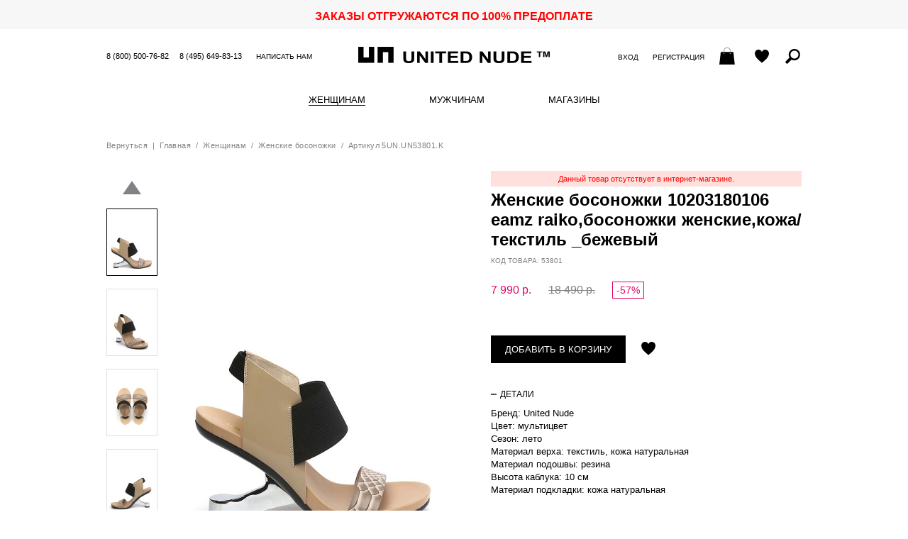

--- FILE ---
content_type: text/html; charset=UTF-8
request_url: https://unitednude.ru/zhenskie_tsvetnye_bosonozhki_brand_united_nude_i5380100000
body_size: 10269
content:
<!DOCTYPE html>
<html lang="ru">
    <head>
        <meta charset="utf-8">
        <meta http-equiv="X-UA-Compatible" content="IE=edge">
        <meta name="viewport" content="width=device-width, initial-scale=1.0, maximum-scale=1.0, user-scalable=yes">
        <title>Женские летние босоножки united nude 10203180106 eamz raiko,босоножки женские,кожа/текстиль _бежевый цветные артикул 5un.un53801.k в интернет магазине английской обуви UnitedNude.ru</title>
                    <meta name="description" content="Купить женские босоножки united nude 10203180106 eamz raiko,босоножки женские,кожа/текстиль _бежевый цвет цветные артикул 5un.un53801.k в интернет магазине английской обуви UnitedNude.ru по лучшей цене! Скидки 56%! Доставка бесплатно! Успей!">
        <meta name="keywords" content="Женские английские босоножки, цветные босоножки, босоножки женские летние united nude 10203180106 eamz raiko,босоножки женские,кожа/текстиль _бежевый">
                <link rel="shortcut icon" href="/custom/favicon.ico" type="image/x-icon">
        <link rel="stylesheet" type="text/css" href="/custom/css/onlineshop.css">
        <link rel="stylesheet" type="text/css" href="/custom/css/colors.css" crossorigin="anonymous"/>
                <script type="text/javascript">
            var BASE_URL = 'https://unitednude.ru';
            var IMAGE_STATIC_URL = '/custom/img';
            var BASE_TITLE = "Женские летние босоножки united nude 10203180106 eamz raiko,босоножки женские,кожа/текстиль _бежевый цветные артикул 5un.un53801.k в интернет магазине английской обуви UnitedNude.ru";
        </script>
        <script type="text/javascript" src="/js/defines.js"></script>
        <script type="text/javascript" src="/js/jquery.min.js"></script>
        <script type="text/javascript" src="/js/jquery.tmpl.min.js"></script>
        <script type="text/javascript" src="/js/jquery.mobile.custom.min.js"></script>
        <script type="text/javascript" src="/js/jquery-ui.custom.min.js"></script>
        <script type="text/javascript" src="/js/jquery.ui.touch-punch-improved.js"></script>
        <script type="text/javascript" src="/js/ui.datepicker-ru.js"></script>
        <script type="text/javascript" src="/js/jquery.mousewheel.min.js"></script>
        <script type="text/javascript" src="/js/main.js"></script>
        <script type="text/javascript" src="/custom/js/onlineshop.js"></script>
        <script type="text/javascript" id="userFormatsScript">
    User.Formats = {
        parseNumStr: function(str) {
            str = str.replace(" ", "").replace(",", ".");
            return str.replace(/[^0-9\.]/, "");
        },
        numberFormat: function(num, decimals) {
            if (typeof(decimals) === "undefined")
                decimals = 0;
            num = parseFloat(num);
            if ((num !== 0) && (decimals !== 0)) {
                num = Math.round(num * Math.pow(10, decimals)) / Math.pow(10, decimals);
            }
            var spl = num.toString().split(".");
                        var rgx = /(\d+)(\d{3})/;
                    while (rgx.test(spl[0])) {
                        spl[0] = spl[0].replace(rgx, "$1" + " " + "$2");
                    }
                    if (decimals <= 0)
                    return spl[0];
                if (typeof(spl[1]) === "undefined")
                    spl[1] = "";
                for (var i = spl[1].length; i < decimals; ++i)
                    spl[1] += "0";
                return spl[0] + "," + spl[1];
            },
            floatFormat: function(num) {
                var spl = num.toString().split(".");
                return this.numberFormat(num, (typeof(spl[1]) === "undefined") ? 0 : spl[1].length);
            },
            checkNumberFormat: function(num) {
                var rgx = /^([0-9]{0,3}){1}(\s[0-9]{3})*(,[0-9]+)?$/;
                return rgx.test(num);
            },
            dateFromStr: function(str, mode) {
                if (typeof(mode) === "undefined")
                    mode = 0;
                switch (mode) {
                    case 0:
                        return new Utils.DateTime("d.m.Y H:i:s", str);
                        break;
                    case 1:
                        return new Utils.DateTime("d.m.Y H:i:s", str + " 00:00:01");
                        break;
                    case 2:
                        return new Utils.DateTime("Y-m-d H:i:s", "2026-01-20 " + str);
                        break;
                    }
                    return undefined;
                },
                dateFromStrToSql: function(str, mode) {
                    if (typeof(mode) === "undefined")
                        mode = 0;
                    var date = this.dateFromStr(str, mode);
                    if (typeof(date) !== "object")
                        return "";
                    switch (mode) {
                        case 0:
                            return date.format("Y-m-d H:i:s");
                            break;
                        case 1:
                            return date.format("Y-m-d");
                            break;
                        case 2:
                            return date.format("H:i:s");
                            break;
                    }
                    return "";
                },
                dateFormat: function(date, mode) {
                    if (typeof(mode) === "undefined")
                        mode = 0;
                    switch (mode) {
                        case 0:
                            return date.format("d.m.Y H:i:s");
                            break;
                        case 1:
                            return date.format("d.m.Y");
                            break;
                        case 2:
                            return date.format("H:i:s");
                            break;
                        }
                        return "";
                    },
                    dateFormatFromSql: function(str, mode) {
                        if (typeof(mode) === "undefined")
                            mode = 0;
                        switch (mode) {
                            case 0:
                                return this.dateFormat(new Utils.DateTime("Y-m-d H:i:s", str), mode);
                                break;
                            case 1:
                                return this.dateFormat(new Utils.DateTime("Y-m-d H:i:s", str + " 00:00:01"), mode);
                                break;
                            case 2:
                                return this.dateFormat(new Utils.DateTime("Y-m-d H:i:s", "2026-01-20 " + str), mode);
                                break;
                            }
                            return "";
                        }
                    };
</script>
                <style>
            .img_switcher{
                position:relative;
                margin-bottom:5px
            }
            .img_switcher img:nth-of-type(2){
                left:0;
                top:0;
                position:absolute
            }
            a.prod-link img:nth-of-type(2) {opacity:0;filter:alpha(opacity=0);}
            .prod-brief-link:hover img:nth-of-type(2),a.prod-link:hover img:nth-of-type(2), a.prod-link img:nth-of-type(2):hover {opacity:1;filter:alpha(opacity=100);} 

            .img_switcher img {
                -moz-transition: all 300ms ease-in-out;
                -webkit-transition: all 300ms ease-in-out;
                -o-transition: all 300s ease-in-out;
                transition: all 300ms ease-in-out;
            }
            .prod-color-content li {
                display: inline-block;
                vertical-align: top;
                margin: 0 5px 0 0;
            }
            .prod-color-content a:hover img {
                border-color: #000;
            }
            .prod-color-content img {
                width: 58px;
                height: auto;
                border: 1px solid #ddd;
            }
            .prod-button .feedback {
                background: 0 0!important;
                width: 240px;
                height: 10px;
                margin: 0px -15px !important
            }
            .prod-size button {
                width: 32px;
                height: 32px;
                padding: 0!important;
                color: #000;
                letter-spacing: 0;
            }
            .prod-size-outofstock {
                color: #aaa!important;
            }
                            .authorized {
                    display: none;
                }
                    </style>
                    <!-- Convead Widget -->
            <script type="text/javascript">
                        window.ConveadSettings = {
                        visitor_info: {},
                        app_key: "5c169039dab0a11ba2373258e6f06765"
                    };
                    (function (w, d, c) {
                    w[c] = w[c] || function () {
                        (w[c].q = w[c].q || []).push(arguments)
                    };
                    var ts = (+new Date() / 86400000 | 0) * 86400;
                    var s = d.createElement('script');
                    s.type = 'text/javascript';
                    s.async = true;
                    s.charset = 'utf-8';
                    s.src = 'https://tracker.convead.io/widgets/' + ts + '/widget-5c169039dab0a11ba2373258e6f06765.js';
                    var x = d.getElementsByTagName('script')[0];
                    x.parentNode.insertBefore(s, x);
                })(window, document, 'convead');
            </script>
            <!-- /Convead Widget -->
            <!-- Global site tag (gtag.js) - Google Analytics -->
            <script async src="https://www.googletagmanager.com/gtag/js?id=UA-141238299-2"></script>
            <script>
                window.dataLayer = window.dataLayer || [];
                function gtag() {
                    dataLayer.push(arguments);
                }
                gtag('js', new Date());

                gtag('config', 'UA-141238299-2');
            </script>
            <!-- /Global site tag (gtag.js) - Google Analytics -->
                   
                <!-- Mindbox -->
                <script>
                    mindbox = window.mindbox || function () {
                        mindbox.queue.push(arguments);
                    };
                    mindbox.queue = mindbox.queue || [];
                    mindbox('create', {
                        endpointId: 'Ash.unitednudeWebsite'
                    });
                </script>
                <script src="https://api.mindbox.ru/scripts/v1/tracker.js" async></script>
                <!-- /Mindbox -->
                        </head>
    <body>

        <aside class="modwin" id="dmodwin">
            <div id="mwOneClick" class="mwcontent mwshort hsep" style="display: none;">
            <div class="loading" id="quickOrderLoadingAnim"></div>
        <a href="javascript:void(0);" class="mwcloser ico iclose" onclick="closeModWin();" title="Закрыть"></a>

<h2>Быстрый заказ</h2>

<form class="editform" action="/ordering/ordering/oneClick" method="POST">
    <p class="comment">Оператор свяжется с Вами для уточнения данных заказа</p>
        <section>
        <h4>Телефон</h4>
        <div class="feedback fber"><p></p></div>
        <input type="text" name="oneClick[phone]">
    </section>
        <section>
        <button type="submit" class="bsubmit">Отправить</button>
    </section>
</form>

<div class="textpage" style="display: none;">
    <p>Ваш заявка отправлена.</p>
    <p>Оператор свяжется с Вами для уточнения данных заказа.</p>
</div>

</div>                                </aside>

        <p class="bonus-top" style="color:red">ЗАКАЗЫ ОТГРУЖАЮТСЯ ПО 100% ПРЕДОПЛАТЕ</p>
        <script type="text/javascript">
    $(function () {
        $(window).on("hashchange", function () {
                        var hashParts = (location.hash && location.hash.substr(0, 2) === "#/" ? location.hash.slice(2) : "").split("?"),
                hashData = {"path": hashParts[0] || "", "query": hashParts[1] || "", "mode": ""},
                hashPath = hashData.path.split(";");
            if (hashPath.length === 2) {
                hashData.mode = hashPath[0];
                hashData.path = hashPath[1];
            }
            if (hashData.mode !== "") {
                openModWin({
                    "file": "https://unitednude.ru/" + hashData.path + (hashData.query === "" ? "" : "?" + hashData.query),
                    "element": hashData.mode,
                    "callback": function () {
                        window.ModWinStack=[];
                    }
                });
            }
                    }).trigger("hashchange");

        $(document).on("click", "a[data-action]", function (event) {
            event.preventDefault();
            var hash = "#/" + $(this).data("action");
            if (hash !== location.hash)
                location.hash = "#/" + $(this).data("action");
            else
                $(window).trigger("hashchange");
        });
    });
</script>

        <header class="header">
            <ul class="topcontact">
                <li class="top-phone"><a href="tel:88005007682" title="Позвоните нам - звонок бесплатный!">8 (800) 500-76-82</a></li>
                <li class="top-phone"><a href="tel:84956498313">8 (495) 649-83-13</a></li>
                <li><a href="/misc/feedback">Написать нам</a></li>
            </ul>
            <ul class="usermenu">
                <div class="usermenu-login">
                                            <li><a href="https://unitednude.ru/#/mw-login;auth/login" data-action='mw-login;auth/login'>Вход</a></li>
                        <li><a href="https://unitednude.ru/#/mw-register;auth/register" data-action='mw-register;auth/register'>Регистрация</a></li>
                                    </div>
                                <li id="cartWidgettop"><a href="/account/cart" data-notifies="ad3aef0d-f8e2-4b26-b8be-a502c0fcea94" class="notifies-click ico icart empty" title="Ваша корзина"><span class="icotext">Ваша корзина: </span><span class="icart-num"></span></a>
</li>
                <li><a href="/account/favourites" class="ico iwish" title="Отложенные товары"><span class="icotext">Отложенные товары</span></a></li>
                <li>
                    <script type="text/javascript">
    $(function () {
        var searchInst = $("#fullTextQueryForm1");
        searchInst.on("submit", function () {
            var v = $.trim($(this).find('[type="search"]').val());
            if (v === "") {
                toggleError("Введите запрос");
                return false;
            }
            return true;
        });
        searchInst.find('input[name=q]').unbind('keyup').bind('keyup', function () {
            var code = $.trim($(this).val());
            if (code.length < 6)
                return;
            $(this).closest('form').trigger('submit');
        });
    });
</script>
<div class="search">
    <div class="search-toggler ico isearch" title="Поиск по артикулу и имени"><span class="icotext">Поиск по артикулу</span></div>
    <div class="searchform">
        <form id="fullTextQueryForm1" action="https://unitednude.ru/search/fullText" method="GET">
            <div class="inputwrap">
                <input type="search" name="q" size="20" placeholder="поиск по артикулу и имени" value="" id="seachByCode">
                <button type="button" onclick="$(this).closest('form').submit();">Поиск</button>
            </div>
        </form>
    </div>
</div>


                </li>
            </ul>
            <a href="https://unitednude.ru" class="logo"><span>United Nude</span></a>
        </header>

        <nav class="nav">
            
<ul class="mmenu">
                                            <li class="mmenu-item">
                                                    <span>
                                                                                <a href="/women/women_shoes" class="mmenu-link act">Женщинам</a>
                                                <ul class="dropmenu">
                                                                                            <li class="dropmenu-title">
                                    <a href="/women/women_shoes">Обувь</a>
                                </li>
                                                                                                                                                    <li><a href="/women/women_shoes/all">Смотреть все</a></li>
                                                                                                                    <li><a href="/women/women_shoes/fw25">Коллекция FW&#039;25</a></li>
                                                                                                                    <li><a href="/women/women_shoes/finalsale">Final Sale</a></li>
                                                                                                                                                            <li><a href="/women/women_shoes/moonboots">Moon boots</a></li>
                                                                                                                    <li><a href="/women/women_shoes/poslednya_para">Последняя пара</a></li>
                                                                                                                                                            <li><a href="/women/women_shoes/zhenskie_botiliony">Ботильоны</a></li>
                                                                                                                    <li><a href="/women/women_shoes/zhenskie_bosonozhki">Босоножки</a></li>
                                                                                                                    <li><a href="/women/women_shoes/botinki_zhenskie">Ботинки</a></li>
                                                                                                                    <li><a href="/women/women_shoes/zhenskie_kedy">Кеды</a></li>
                                                                                                                    <li><a href="/women/women_shoes/krossovki_zhenskie">Кроссовки</a></li>
                                                                                                                    <li><a href="/women/women_shoes/polubotinki_zhenskie">Полуботинки</a></li>
                                                                                                                    <li><a href="/women/women_shoes/sabo_zhenskie">Сабо</a></li>
                                                                                                                    <li><a href="/women/women_shoes/sandalii_zhenskie">Сандалии</a></li>
                                                                                                                    <li><a href="/women/women_shoes/sapogi_zhenskie">Сапоги</a></li>
                                                                                                                    <li><a href="/women/women_shoes/tufli_zhenskie">Туфли</a></li>
                                                                                                                                                                                                                                                                                                                                </ul>
                    </span>
                            </li>
                                            <li class="mmenu-item">
                                                    <span>
                                                                                <a href="/men/shoes_for_men" class="mmenu-link">Мужчинам</a>
                                                <ul class="dropmenu">
                                                                                            <li class="dropmenu-title">
                                    <a href="/men/shoes_for_men">Обувь</a>
                                </li>
                                                                                                                                                    <li><a href="/men/shoes_for_men/all_mens_shoes">Вся коллекция</a></li>
                                                                                                                                                            <li><a href="/men/shoes_for_men/newest_mens_shoes">Новинки</a></li>
                                                                                                                    <li><a href="/men/shoes_for_men/poslednaya_para_m">Последняя пара -70%</a></li>
                                                                                                                    <li><a href="/men/shoes_for_men/men_shoes_sale">Распродажа</a></li>
                                                                                                                                                            <li><a href="/men/shoes_for_men/muzskie_botinki">Ботинки</a></li>
                                                                                                                                                            <li><a href="/men/shoes_for_men/mens_sneakers">Кроссовки</a></li>
                                                                                                                                                                                                                                                                                                                                                                                                                                                                                                                                    <li><a href="/men/shoes_for_men/muzhskie_shlepancy">Шлепанцы</a></li>
                                                                                                                                                                                                                                                                                                                                                                        </ul>
                    </span>
                            </li>
                                            <li class="mmenu-item">
                                                                            <a href="/shops" class="mmenu-link">
                            Магазины                        </a>
                                                </li>
                                                                                        <li class="mmenu-item mobshow"><a href="/misc/feedback" class="mmenu-link">Написать нам</a></li>
            <li class="mmenu-item mobshow"><a href="/auth/register" class="mmenu-link">Регистрация</a></li>
        <li class="mmenu-item mobshow"><a href="/auth/login" class="mmenu-link">Вход</a></li>
    </ul>
<div class="mmenu-toggler ico imenu" onclick="showMainMenu();"></div>
                        </nav>

        <main>
            <style>
    .blocktitle_closed{
        min-height: 12px;
        font-size: 14px;
        text-transform: uppercase;
        letter-spacing: .04em;
        white-space: nowrap;
        cursor:default;
        margin: 0 0 16px;
    }
    .blocktitle_closed:after{display:inline-block;content:'';margin:-2px 0 0 5px;width:12px;height:12px;background:url("[data-uri]")}   
</style>
<script type="text/javascript">
    Onlineshop.Product.GalleryViewerOptions = {
        ENLARGED: "bigphoto",
        STANDART: "stphoto",
        gallery: {"1":{"bigphoto":"\/files\/user\/images\/doc_type_2424929\/dca\/dcaf2c5d-3746-460f-a28a-82fdeb9d62e3\/bigphoto_ru.jpg","stphoto":"\/files\/user\/images\/doc_type_2424929\/dca\/dcaf2c5d-3746-460f-a28a-82fdeb9d62e3\/stphoto_ru.jpg","pphoto":"\/files\/user\/images\/doc_type_2424929\/dca\/dcaf2c5d-3746-460f-a28a-82fdeb9d62e3\/pphoto_ru.jpg","smallphoto":"\/files\/user\/images\/doc_type_2424929\/dca\/dcaf2c5d-3746-460f-a28a-82fdeb9d62e3\/smallphoto_ru.jpg","v2_big":"\/files\/user\/images\/doc_type_2424929\/dca\/dcaf2c5d-3746-460f-a28a-82fdeb9d62e3\/v2_big.jpg","v2_st":"\/files\/user\/images\/doc_type_2424929\/dca\/dcaf2c5d-3746-460f-a28a-82fdeb9d62e3\/v2_st.jpg","v2_sm":"\/files\/user\/images\/doc_type_2424929\/dca\/dcaf2c5d-3746-460f-a28a-82fdeb9d62e3\/v2_sm.jpg"},"2":{"bigphoto":"\/files\/user\/images\/doc_type_2424929\/6f5\/6f552f72-50ad-4b6b-9aef-3ea7ebf0e80f\/bigphoto_ru.jpg","stphoto":"\/files\/user\/images\/doc_type_2424929\/6f5\/6f552f72-50ad-4b6b-9aef-3ea7ebf0e80f\/stphoto_ru.jpg","pphoto":"\/files\/user\/images\/doc_type_2424929\/6f5\/6f552f72-50ad-4b6b-9aef-3ea7ebf0e80f\/pphoto_ru.jpg","smallphoto":"\/files\/user\/images\/doc_type_2424929\/6f5\/6f552f72-50ad-4b6b-9aef-3ea7ebf0e80f\/smallphoto_ru.jpg","v2_big":"\/files\/user\/images\/doc_type_2424929\/6f5\/6f552f72-50ad-4b6b-9aef-3ea7ebf0e80f\/v2_big.jpg","v2_st":"\/files\/user\/images\/doc_type_2424929\/6f5\/6f552f72-50ad-4b6b-9aef-3ea7ebf0e80f\/v2_st.jpg","v2_sm":"\/files\/user\/images\/doc_type_2424929\/6f5\/6f552f72-50ad-4b6b-9aef-3ea7ebf0e80f\/v2_sm.jpg"},"3":{"bigphoto":"\/files\/user\/images\/doc_type_2424929\/3d1\/3d19e265-892a-4139-acac-6fabc04c52bf\/bigphoto_ru.jpg","stphoto":"\/files\/user\/images\/doc_type_2424929\/3d1\/3d19e265-892a-4139-acac-6fabc04c52bf\/stphoto_ru.jpg","pphoto":"\/files\/user\/images\/doc_type_2424929\/3d1\/3d19e265-892a-4139-acac-6fabc04c52bf\/pphoto_ru.jpg","smallphoto":"\/files\/user\/images\/doc_type_2424929\/3d1\/3d19e265-892a-4139-acac-6fabc04c52bf\/smallphoto_ru.jpg","v2_big":"\/files\/user\/images\/doc_type_2424929\/3d1\/3d19e265-892a-4139-acac-6fabc04c52bf\/v2_big.jpg","v2_st":"\/files\/user\/images\/doc_type_2424929\/3d1\/3d19e265-892a-4139-acac-6fabc04c52bf\/v2_st.jpg","v2_sm":"\/files\/user\/images\/doc_type_2424929\/3d1\/3d19e265-892a-4139-acac-6fabc04c52bf\/v2_sm.jpg"},"4":{"bigphoto":"\/files\/user\/images\/doc_type_2424929\/176\/1766b423-ae7e-4389-bdea-947336c41ac6\/bigphoto_ru.jpg","stphoto":"\/files\/user\/images\/doc_type_2424929\/176\/1766b423-ae7e-4389-bdea-947336c41ac6\/stphoto_ru.jpg","pphoto":"\/files\/user\/images\/doc_type_2424929\/176\/1766b423-ae7e-4389-bdea-947336c41ac6\/pphoto_ru.jpg","smallphoto":"\/files\/user\/images\/doc_type_2424929\/176\/1766b423-ae7e-4389-bdea-947336c41ac6\/smallphoto_ru.jpg","v2_big":"\/files\/user\/images\/doc_type_2424929\/176\/1766b423-ae7e-4389-bdea-947336c41ac6\/v2_big.jpg","v2_st":"\/files\/user\/images\/doc_type_2424929\/176\/1766b423-ae7e-4389-bdea-947336c41ac6\/v2_st.jpg","v2_sm":"\/files\/user\/images\/doc_type_2424929\/176\/1766b423-ae7e-4389-bdea-947336c41ac6\/v2_sm.jpg"},"5":{"bigphoto":"\/files\/user\/images\/doc_type_2424929\/b02\/b02fe8b1-ec51-4a94-a87c-838e22e2af79\/bigphoto_ru.jpg","stphoto":"\/files\/user\/images\/doc_type_2424929\/b02\/b02fe8b1-ec51-4a94-a87c-838e22e2af79\/stphoto_ru.jpg","pphoto":"\/files\/user\/images\/doc_type_2424929\/b02\/b02fe8b1-ec51-4a94-a87c-838e22e2af79\/pphoto_ru.jpg","smallphoto":"\/files\/user\/images\/doc_type_2424929\/b02\/b02fe8b1-ec51-4a94-a87c-838e22e2af79\/smallphoto_ru.jpg","v2_big":"\/files\/user\/images\/doc_type_2424929\/b02\/b02fe8b1-ec51-4a94-a87c-838e22e2af79\/v2_big.jpg","v2_st":"\/files\/user\/images\/doc_type_2424929\/b02\/b02fe8b1-ec51-4a94-a87c-838e22e2af79\/v2_st.jpg","v2_sm":"\/files\/user\/images\/doc_type_2424929\/b02\/b02fe8b1-ec51-4a94-a87c-838e22e2af79\/v2_sm.jpg"},"6":{"bigphoto":"\/files\/user\/images\/doc_type_2424929\/c39\/c391871f-f4d0-41d9-915a-4f259ea6cca7\/bigphoto_ru.jpg","stphoto":"\/files\/user\/images\/doc_type_2424929\/c39\/c391871f-f4d0-41d9-915a-4f259ea6cca7\/stphoto_ru.jpg","pphoto":"\/files\/user\/images\/doc_type_2424929\/c39\/c391871f-f4d0-41d9-915a-4f259ea6cca7\/pphoto_ru.jpg","smallphoto":"\/files\/user\/images\/doc_type_2424929\/c39\/c391871f-f4d0-41d9-915a-4f259ea6cca7\/smallphoto_ru.jpg","v2_big":"\/files\/user\/images\/doc_type_2424929\/c39\/c391871f-f4d0-41d9-915a-4f259ea6cca7\/v2_big.jpg","v2_st":"\/files\/user\/images\/doc_type_2424929\/c39\/c391871f-f4d0-41d9-915a-4f259ea6cca7\/v2_st.jpg","v2_sm":"\/files\/user\/images\/doc_type_2424929\/c39\/c391871f-f4d0-41d9-915a-4f259ea6cca7\/v2_sm.jpg"}},
        imagesCount: 6    };

    Onlineshop.Product.OtherColorsViewerOptions = {
        imagesCount: 0,
        container: "#otherColorsContainer",
        animator: ".prod-color-content",
        scrollLr: true
    };

    const   Cart = 1,
            Subscribe = 2,
            Off = 3;
    Onlineshop.Controllers.Current.selectionMode = Cart;
    Onlineshop.Controllers.Current.oneClick = function (el) {
        Onlineshop.Controllers.Current.addToCart(el.prev(".bcart").prev(".bcart"), function (_msg) {
            openModWin({
                "element": "mwOneClick",
                "callback": function () {
                    var mw = $("#mwOneClick");
                    var form = mw.find("form.editform");
                    var phoneInp = form.find("input[name='oneClick[phone]']");
                    form.show().next(".textpage").hide();
                    phoneInp.focus();
                    var btn = form.find("button.bsubmit");
                    btn.prop("disabled", false);
                    btn.off("click").on("click", function (event) {
                        event.preventDefault();

                        if ((phoneInp.val() || "") === "") {
                            toggleError("Укажите телефон.", phoneInp.siblings(".feedback"));
                            return false;
                        } else {
                            toggleError(undefined, phoneInp.siblings(".feedback"));
                        }

                        if (btn.prop("disabled"))
                            return false;
                        btn.prop("disabled", true);

                        $.ajax({
                            "type": "POST",
                            "dataType": "JSON",
                            "url": form.attr("action"),
                            "data": form.serialize(),
                            "success": function (response) {
                                if (response.result) {
                                    btn.off("click");
                                    form.hide().next(".textpage").show();
                                } else {
                                    btn.prop("disabled", false);
                                }
                            }
                        });
                    });

                    return false;
                }
            });
        });
    };

    Onlineshop.Controllers.Current.sizeClicked = function (el)
    {
        /*
         * Теперь будем выделять и добавлять в корзину несколько размеров за раз
         * Если нажали на отсутствующий товар - сбрасываем предыдущие выделения и
         * показываем кнопку "сообщить о поступлении"
         */
        if (Onlineshop.Controllers.Current.selectionMode == Off)
            return;
        var quantity = el.data('quantity');
        if (quantity === 0)
        {
            $('#productSizeList button').removeClass('act');
            $('#addToCartBtn').html("сообщить о поступлении");
            Onlineshop.Controllers.Current.selectionMode = Subscribe;
        } else
        {
            if (Onlineshop.Controllers.Current.selectionMode == Subscribe)
                $('#productSizeList button').removeClass('act');
            Onlineshop.Controllers.Current.selectionMode = Cart;
            $('#addToCartBtn').html("добавить в корзину");
        }
        el.toggleClass('act');
    };

    Onlineshop.Controllers.Current.subscribe = function (sizeId) {
        openModWin({
            "queryType": "GET",
            "element": "dmwoutofstock",
            "file": "/product/outofstock",
            "callback": function () {
                $('#dmwoutofstock div.editform').show();
                $('#dmwoutofstock div.textpage').hide();
                $("#dmwoutofstock input[name='sizeId']").val(sizeId);
                $("#dmwoutofstock input[name='code']").val('53801');
            }
        });
    }

    Onlineshop.Controllers.Current.addToCart = function (el, successCallback) {
        el.prev().hide();
        var data = {"id": "8a12f977-732b-480e-a2a2-e78c65f4748b"};
        var outOfStock = false;
        if (outOfStock)
            return Onlineshop.Controllers.Current.subscribe(data.size[0]);
        $.ajax({
            type: "GET",
            url: "/account/cart/add",
            data: data,
            dataType: "json",
            success: function (msg) {
                if (msg.state == 1) {
                        $("#cartWidgettop").html(msg.top);
                        $("#cartWidgetmodal").html(msg.modal);
                        $("#cartWidgetsearch").html(msg.search);
                    //Вставка кода для майл-маркета: событие добавления в корзину
                    var _tmr = _tmr || [];
                    _tmr.push({
                        id: "3071990",
                        type: "reachGoal",
                        goal: "addToCart"
                    });

                    if (typeof successCallback === "undefined") {
                        el.prev().removeClass("fber").addClass("fbok").html("<p>Добавлено в корзину</p>").fadeIn("fast");
                        el.hide().next(".act").show();
                        Onlineshop.Controllers.Current.selectionMode = Off;
                    } else
                        successCallback(msg);
                } else {
                    el.prev().removeClass("fbok").addClass("fber").html(msg.msg).fadeIn("fast");
                }
            }
        });
    };

    $(function () {
        $(".product .proddescr .blocktitle").off("click").on("click", function () {
            $(this).toggleClass("opened");
            $(this).next().slideToggle(200);
        });
            (new Onlineshop.Product.Previewer()).bindOver();
            (new Onlineshop.Product.GalleryViewer()).init(Onlineshop.Product.GalleryViewerOptions);
    
    });
</script>

<div id="productContainer8a12f977-732b-480e-a2a2-e78c65f4748b" class="product hsep  noproduct" itemscope itemtype="http://schema.org/Product">
            <p class="path">
            <a href="javascript:history.back(-1);" class="backlink">Вернуться</a> &nbsp;|&nbsp; <a href="https://unitednude.ru">Главная</a> &nbsp;/&nbsp;
            <a href="/women/women_shoes">Женщинам</a> &nbsp;/&nbsp;
            <a href="/women/women_shoes/zhenskie_bosonozhki">Женские босоножки</a> &nbsp;/&nbsp;
     Артикул 5UN.UN53801.K        </p>
    
    <div class="prodpix hsep">
        <div class="mainpic" style="margin-top: 20px;">
            <div class="loading"></div>
            <div class="zoom">
                <div class="zoomzone" id="previewZone"></div>
            </div>
            <img itemprop="image" class="mainpic-img" alt="Женские летние босоножки united nude 10203180106 eamz raiko,босоножки женские,кожа/текстиль _бежевый цветные артикул 5un.un53801.k в интернет магазине английской обуви UnitedNude.ru" id="productMainPic" src="/files/user/images/doc_type_2424929/dca/dcaf2c5d-3746-460f-a28a-82fdeb9d62e3/stphoto_ru.jpg" width="405" height="540" alt="">
            <div class="zoompic" style="display: none;">
                <img id="productLargePic" class="zoompic-img" src="/files/user/images/doc_type_2424929/dca/dcaf2c5d-3746-460f-a28a-82fdeb9d62e3/bigphoto_ru.jpg" width="810" height="1080" alt="">
            </div>
                    </div>
        <div class="thumbs">
                                        <a href="javascript:void(0);" class="thumb-nav thumb-up"></a>
                <div class="thumb-wrap" id="otherPicsContainer">
                    <ul class="thumb-content" style="top: 0;">
                                                    <li>
                                <img num="1" src="/files/user/images/doc_type_2424929/dca/dcaf2c5d-3746-460f-a28a-82fdeb9d62e3/smallphoto_ru.jpg" width="70" height="93" alt="">
                            </li>
                                                    <li>
                                <img num="2" src="/files/user/images/doc_type_2424929/6f5/6f552f72-50ad-4b6b-9aef-3ea7ebf0e80f/smallphoto_ru.jpg" width="70" height="93" alt="">
                            </li>
                                                    <li>
                                <img num="3" src="/files/user/images/doc_type_2424929/3d1/3d19e265-892a-4139-acac-6fabc04c52bf/smallphoto_ru.jpg" width="70" height="93" alt="">
                            </li>
                                                    <li>
                                <img num="4" src="/files/user/images/doc_type_2424929/176/1766b423-ae7e-4389-bdea-947336c41ac6/smallphoto_ru.jpg" width="70" height="93" alt="">
                            </li>
                                                    <li>
                                <img num="5" src="/files/user/images/doc_type_2424929/b02/b02fe8b1-ec51-4a94-a87c-838e22e2af79/smallphoto_ru.jpg" width="70" height="93" alt="">
                            </li>
                                                    <li>
                                <img num="6" src="/files/user/images/doc_type_2424929/c39/c391871f-f4d0-41d9-915a-4f259ea6cca7/smallphoto_ru.jpg" width="70" height="93" alt="">
                            </li>
                                            </ul>
                </div>
                <a href="javascript:void(0);" class="thumb-nav thumb-down"></a>
                                </div>
    </div>

    <div class="proddescr">
                    <div class="feedback fber">
                <p>Данный товар отсутствует в интернет-магазине.</p>
                            </div>
                <h1 itemprop="name">Женские босоножки 10203180106 eamz raiko,босоножки женские,кожа/текстиль _бежевый</h1>
        <p class="prod-articul">Код товара: 53801</p>
                <p class="prod-price unauthorized">
            <span itemprop="offers" itemscope itemtype="http://schema.org/Offer" class="nowrap sale"><span itemprop = "price">7 990</span><meta itemprop = "priceCurrency" content = "RUB">&nbsp;р.</span> <s class="nowrap">18 490&nbsp;р.</s> <span class="discount">-57%</span>        </p>
        <p class="prod-price authorized">
            <span itemprop="offers" itemscope itemtype="http://schema.org/Offer" class="nowrap sale"><span itemprop = "price">7 990</span><meta itemprop = "priceCurrency" content = "RUB">&nbsp;р.</span> <s class="nowrap">18 490&nbsp;р.</s> <span class="discount">-57%</span>        </p>
                <div class="prod-order">
                                    <div class="prod-button">
                <div class="feedback fber" style="display: none;"><p></p></div>
                <button type="button" id="addToCartBtn" data-notifies="927657d3-2707-4829-8c33-d4eef5f83aa0" class="notifies-click bcart" onclick="Onlineshop.Controllers.Current.addToCart($(this));">Добавить в корзину</button>
                <button style="display: none;" type="button" data-notifies="7f7696dd-c11b-4fc7-bd68-6a8355000e8e" class="notifies-click bcart act" onclick="window.location.href = '/account/cart';">Оформить заказ</button>
                                <a id="favLink" href="javascript:void(0);" class="ico iwish" title="Отложить"><span class="icotext">Отложить</span></a>
            </div>
        </div>

        
                    <h4 class="blocktitle opened">Детали</h4>
            <div class="prod-detail" style="display: block;">
                <ul>
                                                                    <li>Бренд: United Nude</li>
                                                                    <li>Цвет: мультицвет</li>
                                                                    <li>Сезон: лето</li>
                                                                    <li>Материал верха: текстиль, кожа натуральная</li>
                                                                    <li>Материал подошвы: резина</li>
                                                                    <li>Высота каблука: 10 см</li>
                                                                    <li>Материал подкладки: кожа натуральная</li>
                                    </ul>
                            </div>
        
                            </div>
</div>
<script>
    if (typeof convead !== 'undefined')
        convead('event', 'view_product', {
            product_id: '5UN.UN53801.K',
            product_name: 'Женские босоножки 10203180106 eamz raiko,босоножки женские,кожа/текстиль _бежевый',
            product_url: 'https://unitednude.ru/zhenskie_tsvetnye_bosonozhki_brand_united_nude_i5380100000'
        });
    //fbq
    if (typeof fbq !== 'undefined')
    {
        console.log('fb');
        fbq('track', 'ViewContent', {
            content_ids: ['5UN.UN53801.K'],
            content_type: 'product',
            content_category: 'Apparel &amp; Accessories > Shoes',
            value: 7990,
            currency: 'RUB'
        });
    }
</script>

    <!-- Rating@Mail.ru counter dynamic remarketing appendix -->
    <script type="text/javascript">
        var _tmr = _tmr || [];
        _tmr.push({
            type: 'itemView',
            productid: '5UN.UN53801.K',
            pagetype: 'product',
            list: '1',
            totalvalue: '7990'
        });
    </script>
    <!-- // Rating@Mail.ru counter dynamic remarketing appendix -->

<script type="text/javascript">
    $(function() {
        var favLink = $("#favLink");
        favLink.html('Отложить');
        favLink.attr("data-fav", 0);
                favLink.bind("click", function() {
            var $this = $(this);
            if ($this.attr("data-fav") == 1) {
                Onlineshop.Controllers.Current._cast("/watchdog", {"event": "d3c5ed02-8406-42fe-b1b5-9c34e5a18e02", "eventParams": {"product": "8a12f977-732b-480e-a2a2-e78c65f4748b"}});
                Onlineshop.Product.Utils.removeFromFavourites("8a12f977-732b-480e-a2a2-e78c65f4748b", function() {
                    $this.html('Отложить').attr("data-fav", 0).removeClass("act");
                });
            } else {
                Onlineshop.Controllers.Current._cast("/watchdog", {"event": "eeca8fa9-70ce-469f-bcc6-07ad7080a641", "eventParams": {"product": "8a12f977-732b-480e-a2a2-e78c65f4748b"}});
                Onlineshop.Product.Utils.addToFavourites("8a12f977-732b-480e-a2a2-e78c65f4748b", function() {
                    $this.html('Отложено').attr("data-fav", 1).addClass("act");
                });
            }
        }).show();
    });
</script>
<div id="recentProductsContainer" data-max="4" class="section" style="display: none;">
    <h3><span>Вы просматривали</span></h3>
    <ul class="prodlist">
                    </ul>
    <a href="/account/lastSeen" class="button bwhite">Смотреть все</a>
</div>
        </main>

        <footer>
            <section class="foot-address">
                <h6>Контакты</h6>
                <p><a href="tel:8 (800) 500-76-82">8 (800) 500-76-82</a><br><a href="tel:8 (495) 649-83-13">8 (495) 649-83-13</a></p>
                <p>г. Москва<br>ул. Шарикоподшипниковская, д.4, стр. 4А<br>Пн-Пт 10.00 - 19.00</p>

                <ul class="soclinks">
       <li><a href="https://t.me/unitednude_ru" target="_blank"><img src="/custom/img/telegram.svg" alt="Telegram" title="" /></a></li>
</ul>
            </section>

            <section class="foot-links">
    <h6>Поддержка</h6>
    <ul>
        <li><a href="/misc/feedback">Написать нам</a></li>
        <li><a href="/pokupatelyam/payment">Способы оплаты</a></li>
        <li><a href="/pokupatelyam/shipping">Доставка</a></li>
        <li><a href="/pokupatelyam/vozvrat-internet-magazin">Возврат</a></li>
        <li><a href="/pokupatelyam/pamyatka">Памятка по уходу</a></li>
    </ul>
</section>

<section class="foot-links">
    <h6>Информация</h6>
    <ul>
        <li><a href="/about">О нас</a></li>
        <li><a href="/shops">Наши магазины</a></li>
                <li><a href="/oferta">Договор оферты</a></li>
        <li><a href="/partnership">Стать партнером</a></li>
    </ul>
</section>

            <section class="foot-subscribe">
                <script type="text/javascript">
    Onlineshop.Accounts.Subscribe = function()
    {
        //Взять имя и e-mail, проверить значения и отправить запрос аяксом на добавление в подписчики
        $('#subscribefber').hide();
        $('#subscribefbok').hide();
        var name = $.trim($('[name=subscribeName]').val());
        var email = $.trim($('[name=subscribeEmail]').val());
        if(name == '')
        {
            toggleError('Укажите ваше имя','subscribefber');
            return false;
        }
        if(0 && !Onlineshop.Accounts.validateEmail(email))
        {
            toggleError('Укажите корректный адрес почты','subscribefber');
            return false;
        }
        $.ajax({
            "type": "POST",
            "url": "/account/settings/subscribeBonus",
            "data": {name:name, email:email},
            "dataType": "json",
            "success": function (data) {
                if (!data.state) {
                    toggleError(data.errors,'subscribefber');
                } else {
                    toggleSuccess('Добавлено','subscribefbok');
                    $('[name*=subscribe]').val('');
                }
            },
            "error": function (data, status, e) {
                toggleError("Ошибка сохранения",'subscribefber');
            }
        });
        return false;
    };
</script>

<h6>Подписаться на новости</h6>
<div class="feedback fber" id="subscribefber" style="display: none;"><p></p></div>
<div class="feedback fbok" id="subscribefbok" style="display:none;"><p></p></div>
<input name="subscribeName" type="text" size="20" placeholder="Ваше имя" title="Ваше имя">
<input name="subscribeEmail" type="text" size="20" placeholder="Ваш email" title="Ваш email">
<button type="submit" onclick="Onlineshop.Accounts.Subscribe();">Подписаться</button>
            </section>

            <p class="copyright">© 2026, Unitednude.ru. Все права защищены.</p>
        </footer>

        <script>
            $(function () {
                $(document).on("click", ".notifies-click[data-notifies]", function () {
                    var self = $(this), eventParams = {}, attrNameParts;
                    $.each(this.attributes, function () {
                        attrNameParts = this.name.split("data-notifies-with-");
                        if (attrNameParts.length !== 2)
                            return;
                        eventParams[attrNameParts[1]] = this.value || "";
                    });
                    Onlineshop.Controllers.Current._cast("/watchdog", {"event": self.attr("data-notifies"), "eventParams": eventParams}, function () {
                        self.trigger("wd-notified");
                    });
                });
            });
        </script>

                    <!-- Global site tag (gtag.js) - Google Ads: 783228526 -->
            <script async src="https://www.googletagmanager.com/gtag/js?id=AW-783228526"></script>
            <script>
                window.dataLayer = window.dataLayer || [];
                function gtag() {
                    dataLayer.push(arguments);
                }
                gtag('js', new Date());

                gtag('config', 'AW-783228526');
            </script>
            <!-- Yandex.Metrika counter -->
            <script type="text/javascript" >
                (function (d, w, c) {
                    (w[c] = w[c] || []).push(function () {
                        try {
                            w.yaCounter24419632 = new Ya.Metrika({
                                id: 24419632,
                                clickmap: true,
                                trackLinks: true,
                                accurateTrackBounce: true,
                                webvisor: true
                            });
                        } catch (e) {
                        }
                    });

                    var n = d.getElementsByTagName("script")[0],
                            s = d.createElement("script"),
                            f = function () {
                                n.parentNode.insertBefore(s, n);
                            };
                    s.type = "text/javascript";
                    s.async = true;
                    s.src = "https://mc.yandex.ru/metrika/watch.js";

                    if (w.opera == "[object Opera]") {
                        d.addEventListener("DOMContentLoaded", f, false);
                    } else {
                        f();
                    }
                })(document, window, "yandex_metrika_callbacks");
            </script>
            <noscript><div><img src="https://mc.yandex.ru/watch/24419632" style="position:absolute; left:-9999px;" alt="" /></div></noscript>
            <!-- /Yandex.Metrika counter -->
            <!-- Rating@Mail.ru counter -->
            <script type="text/javascript">
                var _tmr = window._tmr || (window._tmr = []);
                _tmr.push({id: "3071992", type: "pageView", start: (new Date()).getTime()});
                (function (d, w, id) {
                    if (d.getElementById(id))
                        return;
                    var ts = d.createElement("script");
                    ts.type = "text/javascript";
                    ts.async = true;
                    ts.id = id;
                    ts.src = "https://top-fwz1.mail.ru/js/code.js";
                    var f = function () {
                        var s = d.getElementsByTagName("script")[0];
                        s.parentNode.insertBefore(ts, s);
                    };
                    if (w.opera == "[object Opera]") {
                        d.addEventListener("DOMContentLoaded", f, false);
                    } else {
                        f();
                    }
                })(document, window, "topmailru-code");
            </script><noscript><div>
                <img src="https://top-fwz1.mail.ru/counter?id=3071992;js=na" style="border:0;position:absolute;left:-9999px;" alt="Top.Mail.Ru" />
            </div></noscript>
            <!-- //Rating@Mail.ru counter -->
            </body>
</html>


--- FILE ---
content_type: text/css
request_url: https://unitednude.ru/custom/css/onlineshop.css
body_size: 12966
content:
@charset "UTF-8";html{width:100%;height:100%}body{margin:0;padding:0;font:0 Arial,"Helvetica Neue",Helvetica,sans-serif;color:#000;height:100%}.noscroll{overflow:hidden}img{border:0}.lfloat{float:left!important}.rfloat{float:right!important}.ltext{text-align:left!important}.rtext{text-align:right!important}.ctext{text-align:center!important}.pos{color:#18a909!important}.neg{color:#e10668!important}a{color:#000;text-decoration:none}a:hover{color:#808285}.nowrap{white-space:nowrap!important}li,ol,ul{margin:0;padding:0;list-style:none;line-height:1em}table{border-collapse:collapse}.hsep:after{display:block;content:"";clear:both!important}form{margin:0}.button,button,input,select,textarea{margin:0;outline:0;vertical-align:middle;box-sizing:border-box}input::-ms-clear{display:none}input[type=search]::-webkit-search-cancel-button,input[type=search]::-webkit-search-decoration,input[type=search]::-webkit-search-results-button,input[type=search]::-webkit-search-results-decoration{display:none}select{font-style:normal}textarea{resize:vertical}input,select,textarea{padding:5px;border:1px solid #a4a5a9;font:14px Arial,"Helvetica Neue",Helvetica,sans-serif}.button,button{padding:12px 15px;color:#fff;background:#000;border:1px solid #000;border-radius:0;cursor:pointer;font-size:13px;line-height:1em;font-family:Arial,"Helvetica Neue",Helvetica,sans-serif!important;text-transform:uppercase}.button:hover,button:hover{background:#444;border-color:#444}.button:disabled,button:disabled{background:#f2f2f2!important;border-color:#f2f2f2!important;color:#bbb!important;cursor:default}.bwhite{background:0 0!important;border-color:#000;color:#000}.bwhite:hover{border-color:#808285;color:#808285}.bwhite:disabled{background:0 0!important;border-color:#e2e2e2!important}.mwshort .bsubmit{width:100%}.feedbackset .bsubmit{margin-left:150px}.button{display:inline-block;text-decoration:none!important;text-align:center!important}.button:hover{color:#fff!important}.button.bwhite:hover{color:#808285!important}.uploadbut{display:inline-block;position:relative;overflow:hidden;vertical-align:middle;font-size:0}.uploadbut .button,.uploadbut button{position:relative;z-index:1;margin:0!important}.uploadbut input[type=file]{position:absolute;top:0;right:0;z-index:2;font-size:50px;opacity:0;margin:0;width:auto!important;cursor:pointer}.uploadbut:hover .button,.uploadbut:hover button{border-color:#808285!important;color:#808285!important}.editform section{margin:0 0 30px;padding:0 0 0 150px}.editform section:last-of-type{padding-bottom:30px;margin-bottom:20px;border-bottom:1px solid #a4a5a9}.mwshort .editform section{margin:0 0 20px;padding:0}.editform section:last-child{margin:0}.editform .more{margin:15px 0 0}.editform .dop{display:block;margin:10px 0 0;font-size:12px}.editform .comment{margin:5px 0 0;color:#808285}.editform h4{float:left;margin:4px 0 0 -150px;width:140px;font-size:12px;font-weight:400;text-transform:uppercase}.mwshort .editform h4{float:none;margin:0 0 7px;width:auto;font-size:11px}.editform input,.editform select,.editform textarea{width:100%}.editform label{font-size:14px}.editform label+input[type=checkbox],.editform label+input[type=radio]{margin-left:20px}.editform .feedback{margin:0 0 5px}.editform input[type=checkbox],.editform input[type=radio]{width:auto;vertical-align:middle;margin:0 5px 0 0}.editform input[type=checkbox]+label,.editform input[type=radio]+label{vertical-align:middle;line-height:1em}.mwshort .editform input[type=checkbox]+label,.mwshort .editform input[type=radio]+label{font-size:12px}.editform a{text-decoration:underline}.editform a:hover{text-decoration:none}.captcha a,.captcha img{vertical-align:middle}.captcha img{margin:0 10px 0 0}.captcha a{font-size:12px}.reqdescr{margin:0 0 20px!important;font-size:12px!important;color:#808285}.req{font:400 12px Verdana,Tahoma,sans-serif!important;color:#e10668!important}.uploadlist{display:block;margin:15px 0 0!important;padding:0!important}.uploadlist li{display:block;width:270px;padding:7px 30px 7px 10px!important;margin:0 0 10px!important;border:1px solid #808285;background:#fff;position:relative;font-size:0!important;line-height:1em!important}.uploadlist li:last-child{margin:0}.uploadlist b{display:block;overflow:hidden;white-space:nowrap;font-weight:400;font-size:13px;line-height:1.2em}.uploadlist i{font-size:11px;font-style:normal;color:#808285;line-height:1.5em}.uploadlist .ico{position:absolute;top:7px;right:8px}.uploadlist .ico:before{width:16px;height:16px;margin:0}.feedbackset section+.feedback{margin:0 0 10px}.buts .button,.buts button{margin:0 10px 10px 0}.buts .button.rfloat,.buts .button:last-child,.buts button.rfloat,.buts button:last-child{margin-right:0}.calendar input{width:100px;margin:0 10px 0 0}.calendar img{width:24px;height:24px;vertical-align:middle}.login-sep{margin:30px 0 20px;text-align:center;position:relative;z-index:1}.login-sep span{display:inline-block;padding:0 20px;background:#fff;font-size:13px;line-height:1em;position:relative;z-index:2}.login-sep:after{display:block;content:"";position:absolute;z-index:1;top:5px;left:0;right:0;border-top:1px solid #808285}.feedback{margin:0 0 10px;text-align:center}.feedback p{margin:0!important;padding:5px 10px;text-transform:none;font:400 11px Arial,"Helvetica Neue",Helvetica,sans-serif!important}.feedback p:empty{padding:0}.feedback a{color:#000!important;text-decoration:underline!important}.feedback a:hover{text-decoration:none!important}.fbok{background:#dbffca}.fbok p{color:#18a909!important}.fber{background:#ffe0dc}.fber p{color:red!important}.ico{display:inline-block;cursor:pointer}.ico:before{display:inline-block;content:"";width:24px;height:24px;vertical-align:middle;margin:-4px 0 0}.ico:hover:before{opacity:.6}.icotext{display:none}.imenu:before{background:url("[data-uri]")}.icart:before{background:url("[data-uri]")}.icart-num{margin:0 0 0 5px;font-size:12px;vertical-align:middle}.iwish:before{background:url("[data-uri]");transition:transform .2s ease-out}.iwish.act:before{background:url("[data-uri]");transform:rotateY(180deg)}.inputwrap .button,.inputwrap button,.isearch:before{background:url("[data-uri]")}.iclose:before{background:url("[data-uri]")}.ileft:before{background:url("[data-uri]")}.mwgallery .gallery .ileft:before{background:url("[data-uri]")}.iright:before{background:url("[data-uri]")}.mwgallery .gallery .iright:before{background:url("[data-uri]")}.ileft:before,.iright:before{background-position:center center!important;background-repeat:no-repeat!important}.header{width:980px;margin:0 auto;padding:25px 10px 35px;text-align:center}.header ul{white-space:nowrap}.header li{display:inline-block;height:18px;font-size:10px;text-transform:uppercase}.header li:first-child{margin:0}.header li:last-child{padding:0;border:0}.topcontact{float:left;margin:8px -100% 0 0}.topcontact li{margin:0 0 0 20px}.topcontact .top-phone{font-size:11px;margin:0 0 0 15px}.usermenu{float:right;margin:8px 0 0 -100%}.usermenu li{margin:0 0 0 20px}.usermenu .ico{margin:-3px 0}.usermenu-login{display:inline-block}.logo{display:inline-block;width:270px;height:23px;background:url(../img/logo_mob.png) 0 0 no-repeat;background-size:100% 100%}.logo span{display:none}.search{position:relative}.searchform{display:none;position:absolute;top:-21px;right:-6px;padding:8px 0 10px 10px;background:#fff;white-space:nowrap;font-size:0}.opened .searchform{display:block}.inputwrap{border:1px solid #a4a5a9;padding:5px 5px 5px 10px}.inputwrap input{width:200px;height:24px;line-height:1em;border:0;padding:0;margin:0 10px 0 0;-webkit-appearance:none}.inputwrap .button,.inputwrap button{display:inline-block;margin:0;width:24px;height:24px;overflow:hidden;padding:0 0 0 24px;border:0}.inputwrap .button:hover,.inputwrap button:hover{opacity:.6}.nav{width:980px;margin:0 auto;padding:0 10px;text-align:center}.mmenu-toggler{display:none}.mmenu{padding:10px 0 25px;margin:0 0 25px}.mmenu-item{display:inline-block;margin:0 45px;font-size:13px;text-transform:uppercase}.mmenu-link{display:block;padding:0 0 2px}.mmenu-link.act,.mmenu-link:hover{padding:0 0 1px;color:#000;border-bottom:1px solid #000}.dropmenu{display:none;position:absolute;top:100%;left:0;right:0;padding:0 20px 10px;background:#fff;border-top:0}.dropmenu li{margin:0 0 8px;font-size:11px;text-align:left}.dropmenu-title{font-weight:700;text-transform:uppercase}li+.dropmenu-title{padding-top:10px}.smenu{margin:-20px 0 50px}.smenu li{display:inline-block;margin:0 20px;font-size:14px;font-weight:700;text-transform:uppercase}.smenu a{display:block;padding:0 0 4px;color:#000!important}.smenu a.act,.smenu a:hover{padding:0 0 2px;border-bottom:2px solid #000}.smenu-toggler,.tmenu-toggler{display:none}.salemenu{margin:-38px 0 30px;background:#000;text-align:center;white-space:nowrap;overflow:hidden}.salemenu li{display:inline-block;width:112px;margin:0 16px}.salemenu a{display:block;margin:auto;padding:12px 0 11px;max-width:112px;position:relative;z-index:1;font:700 36px/1em Arial,Helvetica,sans-serif;color:#fff;text-decoration:none!important;overflow:visible}.salemenu .act:after,.salemenu a:hover:after{display:block;content:"";position:absolute;z-index:1;bottom:0;left:10px;right:10px;height:5px;background:#fff;margin:auto}body>main{display:block;width:980px;min-height:50%;margin:0 auto;padding:0 10px}.loadwrap{position:relative}.loading{display:none;position:absolute;top:0;left:0;right:0;bottom:0;background:rgba(255,255,255,.9) url(../img/loading.gif) center center no-repeat;z-index:99}h1{margin:-2px 0 17px;font-size:24px}.nothing{font-size:14px}.section{margin:0 0 50px;text-align:center;clear:both}.index .section{margin:50px 0}.section h3{margin:0;font-size:16px;line-height:14px;text-transform:uppercase;position:relative;z-index:1}.section h3 span{display:inline-block;padding:0 30px;background:#fff;position:relative;z-index:2}.section h3:after{display:block;content:"";border-top:1px solid #ddd;position:absolute;z-index:1;top:7px;width:100%}.index .section h3:after{display:none}.summary{margin:0 0 40px;padding:40px 0 0;border-top:1px solid #ddd;text-align:center;clear:both}.index .summary{width:980px;padding:40px 10px 0;margin:0 auto 40px;border:0}.summary h3{margin:0 0 20px;font-size:14px;line-height:1em}.seo-text{margin:0 0 10px;height:42px;overflow:hidden}.seo-text.act{height:auto}.seo-text h1,.seo-text h2,.seo-text h3,.seo-text h4,.seo-text h5,.seo-text h6,.seo-text li,.seo-text p{margin:0 30px 10px;font-size:12px;line-height:1.2em}.seo-more{font-size:12px;border-bottom:1px dotted #000}.seo-more:hover{border-bottom-color:#808285}.act+.seo-more{display:none}.blocktitle{min-height:12px;font-size:12px;font-weight:400;text-transform:uppercase;white-space:nowrap;cursor:pointer}.blocktitle:before{display:inline-block;content:"";margin:0 5px 0 0;width:8px;height:8px;background:url("[data-uri]")}.blocktitle.opened:before{background:url("[data-uri]")}.pagelist{padding:50px 0 20px!important;text-align:center;white-space:nowrap}.pagelist li{display:inline-block;margin:0 10px!important;font:16px Arial,"Helvetica Neue",Helvetica,sans-serif!important}.pagelist a{text-decoration:none!important}.pagelist b{display:block;padding:0 2px;border-bottom:2px solid #000}.pagelist .ico:before{width:16px;height:16px;margin:0}.prodslider{width:948px;margin:0 auto;position:relative}.prodslider .prodlist li{min-height:378px!important}.prodslider .slider-nav{position:absolute;z-index:2;top:0;bottom:0;margin:auto;width:24px;height:24px}.prodslider .rw{left:-23px}.prodslider .fw{right:-23px}.path{margin:0 0 30px;font-size:11px;letter-spacing:.04em;color:#808285}.path a{color:#808285}.path a:hover{color:#000}.comment{font-size:11px!important}.mwshort .comment{margin:-5px 0 18px}.nopage{padding:40px 0;text-align:center}.nopage h1{margin:0;font-size:60px}.nopage h4{margin:0 0 1.2em;font:700 18px Arial,"Helvetica Neue",Helvetica,sans-serif}.nopage p{margin:0 0 1.2em;font-size:16px}.nopage p i{font-size:14px;font-style:normal;color:#808285}.nopage img{max-width:100%}.logremind{margin:0 0 20px;font-size:12px}.logremind a{text-decoration:underline}.logremind a:hover{text-decoration:none}.infopage .logremind{float:left;width:180px}.address-time{display:block;margin:10px 0 0}.infopage{margin:0 0 60px;padding:30px 0 0}.infopage .account,.infopage .textpage{margin:0 0 0 225px}.infopage .orderpage{margin:0}.orderpage .news-backlink{border:0}.tmenu{float:left;width:180px}.tmenu li{margin:0 0 15px;font-size:12px;text-transform:uppercase}.tmenu .act{font-weight:700}.soclinks{padding:9px 0 0}.textpage .soclinks{padding:0;margin:-5px 0 30px}.soclinks li{display:inline-block;margin:0 10px 0 0!important;font-size:0!important}.soclinks img{width:40px;height:40px;margin:0!important}.soclinks a:hover img{opacity:.6}.bonus-top{margin:0;padding:15px 0 10px;background:#f7f7f7;text-align:center;font-size:16px;font-weight:700;line-height:1em}.index-section{overflow:hidden;position:relative;z-index:1}.index-section h3{position:absolute;z-index:3;top:50%;margin:-40px 0 0;text-align:center;white-space:normal;font-size:70px;font-weight:400;text-transform:uppercase;color:#000!important;opacity:0;transition:.4s ease}.index-img{position:absolute;z-index:2;top:0;bottom:0}.index-img img{position:absolute;left:0;right:0;bottom:0;width:100%;height:auto;margin:auto}.index-img-size{display:inline-block;height:100%}.index-img-size img{width:100%;height:auto}.index-two a:first-child .index-img,.index-two a:first-child h3{left:0;right:50%}.index-two a:last-child .index-img,.index-two a:last-child h3{left:50%;right:0}.index-two .index-img-size{width:50%}.index-four a:first-child .index-img{left:0;right:75%}.index-four a:nth-child(2) .index-img{left:25%;right:50%}.index-four a:nth-child(3) .index-img{left:50%;right:25%}.index-four a:last-child .index-img{left:75%;right:0}.index-four .index-img img{top:0}.index-four a:hover .index-img img{opacity:.8}.index-four .index-img-size{width:25%}.mainbanner{max-height:100%;overflow:hidden;position:relative;z-index:1}.nivoSlider{position:relative;z-index:1;width:100%;height:auto}.nivoSlider img{position:absolute;z-index:1;top:0;left:0;display:none}.nivoSlider a.nivo-imageLink{position:absolute;top:0;left:0;width:100%;height:100%;z-index:3;display:none}.nivo-main-image{display:block!important;position:relative!important;width:100%!important}.nivo-box,.nivo-box img,.nivo-slice,.nivoSlider a{display:block}.nivo-caption,.nivo-directionNav,.nivo-html-caption{display:none}.nivo-box,.nivo-slice{position:absolute;z-index:2}.nivo-slice{height:100%!important;top:0}.nivo-box{overflow:hidden}.nivo-controlNav{position:absolute;z-index:4;bottom:40px;left:0;right:0;width:70px;margin:auto;text-align:center}.nivo-controlNav a{display:inline-block;width:10px;height:10px;text-indent:-9999px;border-radius:50%;border:1px solid #000;margin:0 5px;cursor:pointer}.nivo-controlNav a.active{background:#000;color:#000}body>footer{width:980px;margin:0 auto;padding:0 10px 30px;clear:both;white-space:nowrap}body>footer:before{display:block;content:"";border-top:1px solid #ddd;margin:0 0 50px}body>footer section{display:inline-block;vertical-align:top;white-space:normal}body>footer h6{margin:0 0 26px;font-size:12px;line-height:1em;text-transform:uppercase;color:#808285}body>footer a{color:#808285}body>footer a:hover{color:#000}.foot-address{width:270px;margin:0 30px 28px 0}.foot-address h6{margin:0 0 24px}.foot-address p{margin:0 0 7px;font-size:11px;line-height:1.5em;color:#808285}.foot-links{width:190px;margin:0 30px 13px 0}.foot-links li{margin:0 0 12px;font-size:11px;line-height:1em;text-transform:uppercase}.foot-subscribe{width:240px;margin:0 0 13px}.foot-subscribe input{width:100%;margin:2px 0 0;font-size:11px}.foot-subscribe input+input{margin:10px 0 0}.foot-subscribe .button,.foot-subscribe button{margin:20px 0 0;font-weight:400;font-size:12px;padding:7px 15px}.foot-subscribe .feedback{margin-top:-18px}.copyright{margin:0;font-size:10px;line-height:1em;color:#808285;white-space:normal}.options{float:left;width:180px;margin:0 0 50px}.options h4{margin:0 0 11px}.options .blocktitle{position:relative;z-index:1;padding:0 22px 5px 0;font-weight:700}.options .blocktitle:before{position:absolute;top:0;right:0;margin:1px 0 0;width:8px;height:8px}.opmenu{margin:0 0 25px;padding:0 0 10px;border-bottom:1px solid #ddd}.opmenu li{margin:0 0 15px;font-size:12px;text-transform:uppercase}.opmenu .act{font-weight:700}.opmenu .topmarg{margin-top:25px}.opmenu .imp a{color:#e10668}.opfilter{display:none;margin:0 0 20px;padding:0 0 10px;border-bottom:1px solid #ddd}.opfilter li{font-size:13px;margin:0 0 14px}.opfilter a{display:inline-block;padding:0 0 0 18px;word-break:break-all;position:relative}.opfilter a:before{display:inline-block;content:"";height:6px;width:6px;padding:1px;border:1px solid #000;position:absolute;top:1px;left:0}.opfilter a.act:before{background:#000;background-clip:content-box}.opfilter a.dis{color:#ccc!important;cursor:default!important}.opfilter a.dis:before{border-color:#eaeaea}.opfilter.radio a:before{border-radius:50%}.opsize li{display:inline-block;width:80px;margin-right:10px}.opcolor{padding:0 0 12px}.opcolor li{margin:1px 8px 8px 1px!important}.opcolor a,.opcolor li{display:inline-block;vertical-align:top}.opcolor a:before,.opcolor span{display:none!important}.opcolor a{width:16px;height:16px;padding:1px;border:1px solid #ddd;background-clip:content-box!important}.opcolor a:hover{border-color:#000}.opcolor a.act{border:2px solid #000;margin:-1px}.opcolor a.dis{background-color:#eee!important;border-color:#f2f2f2!important}.opcolor-multi{background:-webkit-linear-gradient(-45deg,#f0f,#ff0,#0cf);background:linear-gradient(-45deg,#f0f,#ff0,#0cf)}.opprice{display:none;margin:0 0 17px;padding:0 0 17px;border-bottom:1px solid #ddd}.pricenum{font-size:11px;white-space:nowrap;margin:10px 0 0}.pnfrom{float:left}.pntill{float:right}.options-apply{display:none}.options-toggler{display:none}.catalog{margin:0 0 50px 225px;text-align:center}.catalog h1{margin:-2px 0 16px;font-size:18px;line-height:1em;text-align:left}.catalog .loading{background-position:center 150px}.sort{position:absolute;top:0;right:0}.sort .blocktitle{margin:0 0 6px;color:#808285}.sort .blocktitle:before{opacity:.5}.sort ul{display:none;position:absolute;z-index:5;top:100%;right:0;padding:15px 15px 3px;background:#fff;border:1px solid #808285}.sort li{margin:0 0 12px;font-size:12px;white-space:nowrap;text-align:left}.sort .act{font-weight:700}.prodlist{margin:0 0 0 -22px}.prodlist li{display:inline-block;vertical-align:top;margin:0 0 4px 22px;width:237px;font-size:13px;text-align:center;position:relative;z-index:1}.prodlist .prod-link{display:block;padding:0 5px 10px;border:1px solid #fff;color:#000!important}.prodlist strong{display:block;font-weight:400;margin:-4px 0 5px}.prodlist s{margin:0 0 0 10px;color:#808285}.prodlist s,.prodlist span{white-space:nowrap}.prodlist em{position:absolute;top:20px;right:6px;display:inline-block;padding:3px 5px 2px;background:#fff;font-style:normal}.prodlist .discount{border:1px solid #e10668;color:#e10668}.prodlist .new{font-size:11px;border:1px solid #a4a5a9;color:#808285}.prodlist .mwlink{display:none;position:absolute;top:275px;left:35px;right:35px;padding:3px 0 3px;border:1px solid #a4a5a9;color:#808285;font-size:11px;background:#fff}.prodlist .mwlink:hover{color:#000;border-color:#000}.prodlist .articul{display:block;margin:8px 0 0;font-size:11px}.prodlist a{text-decoration:none!important}.section .prodlist{margin:10px 0;text-align:center}.section .prodlist li{margin:0}.prodlist .prod-snowflake{padding:7px;background:#fff;border:1px solid #b9cbe6;border-radius:50%;font-size:0;line-height:1em}.prodlist .prod-snowflake img{width:28px!important;height:28px!important}.prodlist-size-set{margin:10px 0 0}.prodslider .prodlist-size-set,.section .prodlist-size-set{display:none!important}.prodlist-size{margin:0 2px;font-size:14px;color:#808285}.prodlist-ico{position:absolute;z-index:2;top:10px;left:6px}.product{margin:0 0 50px}.modwin .product{margin:0 -10px}.prodpix{float:left;width:497px;position:relative}.mainpic{width:405px;height:540px;margin:0 0 0 92px;position:relative;z-index:3}.mainpic .prod-snowflake{padding:10px;background:#fff;border:2px solid #b9cbe6;border-radius:50%}.mainpic-img{position:relative;z-index:1}.mainpic-ico{position:absolute;z-index:2;top:20px;right:20px}.zoom{display:none;position:absolute;z-index:3;width:100%;height:100%}.zoompic,.zoomzone{position:absolute;display:none}.zoomzone{width:50%;height:50%;width:calc(50% - 2px);height:calc(50% - 2px);border:1px solid #808285;background:rgba(255,255,255,.4);cursor:move}.zoom:hover .zoomzone{display:block}.zoompic{top:0;left:100%;width:100%;height:100%;margin:0 0 0 44px;background:#fff;border:17px solid #fff;border-top:0;overflow:hidden}.modwin .zoompic{top:-10px;border-top-width:10px;border-bottom-width:10px}.zoompic-img{position:absolute}.thumbs{position:absolute;top:14px;left:0;width:72px;text-align:center}.thumb-wrap{height:434px;margin:20px 0;overflow:hidden;position:relative}.thumb-content{position:absolute}.thumb-content li{margin:0 0 18px;border:1px solid #dfdfdf;cursor:pointer}.thumb-content li.act{border-color:#000;cursor:default}.thumb-content img{width:70px;height:93px}.thumb-nav{display:inline-block;width:0;height:0;border:solid transparent;border-width:19px 13px}.thumb-nav.dis{cursor:default}.thumb-up{border-bottom-color:#808285;border-top:0}.thumb-up.dis{border-bottom-color:#eee}.thumb-down{border-top-color:#808285;border-bottom:0}.thumb-down.dis{border-top-color:#eee}.proddescr{margin:0 0 0 542px}.proddescr h1{margin:-5px 0 10px;font-size:24px}.proddescr .blocktitle{margin:0 0 16px}.prod-articul{margin:0 0 24px;font-size:10px;text-transform:uppercase;color:#808285}.prod-price{margin:0 0 32px;font-size:16px}.prod-price .sale{color:#e10668}.prod-price s{margin:0 20px;color:#808285}.prod-price .discount{display:inline-block;padding:3px 5px;background:#fff;font-size:14px;border:1px solid #e10668;color:#e10668}.prod-price-help{margin:20px 0 0;display:inline-block;font-size:13px;line-height:1.3em;color:#e00;border-bottom:1px dashed #e00}.prod-price-help:hover{border-color:#808285}.prod-delivery-link{margin:0 0 15px;font-size:13px;line-height:1.3em}.prod-delivery-link a{border-bottom:1px dashed #000}.prod-delivery-link a:hover{border-color:#808285}.prod-order h4{margin:0 0 10px;font-size:12px;text-transform:uppercase}.prod-color{max-width:340px;margin:0 0 15px;position:relative;z-index:1}.prod-color-wrap{height:79px;margin:0 20px 0 0;overflow:hidden;position:relative;z-index:1}.prod-color-content{position:absolute;z-index:1;white-space:nowrap}.prod-color-content li{display:inline-block;vertical-align:top;margin:0 5px 0 0}.prod-color-content li:last-child{margin:0}.prod-color-content img{width:58px;height:auto;border:1px solid #ddd}.prod-color-content a:hover img{border-color:#000}.prod-color-nav{position:absolute;z-index:1;right:0;top:50%;margin:-7px 0 0;width:0;height:0;border:solid transparent;border-width:7px 12px;border-left-color:#ddd;border-right:0}.prod-color-nav:hover{border-left-color:#000}.prod-size{margin:0 0 14px}.prod-size li{display:inline-block;vertical-align:middle;margin:0 6px 6px 0}.prod-size .button,.prod-size button,.prod-size span{display:inline-block;width:30px;height:19px;padding:10px 0 0;border:1px solid #808285;background:0 0!important;text-align:center;overflow:visible;white-space:nowrap;font-size:12px!important;line-height:8px!important}.prod-size .button,.prod-size button{width:32px;height:32px;padding:0!important;color:#000;letter-spacing:0}.prod-size .button:hover,.prod-size button:hover{border-color:#000;color:#000}.prod-size .act.button,.prod-size button.act{border-color:#000;background:#000!important;color:#fff!important}.prod-price-discount{margin:-30px 0 10px;font-size:11px;font-weight:700;letter-spacing:normal;line-height:1em;text-transform:uppercase;color:#649d64;white-space:nowrap}.prod-price-discount span{display:inline-block;padding:4px 6px;border:1px solid #b0e1b0}.prod-size-help{margin:0 0 0 9px;display:inline-block;vertical-align:middle;font-size:11px;line-height:1em;border-bottom:1px dashed #000}.prod-size-help:hover{border-color:#808285}.prod-button{margin:0 0 17px;padding:10px 0}.prod-button .button,.prod-button button{margin:10px 20px 10px 0;font-weight:400;border-width:1px}.prod-button .feedback{background:0 0!important;width:190px;height:10px;margin:-15px 0 5px}.prod-button .feedback p{padding:0}.prod-button .iwish{margin:10px 0}.bcart{width:190px}.bcart.act{background:#18a909;border-color:#18a909}.bcart.act:hover{background:#1bc10a;border-color:#1bc10a}.prod-detail{display:none;margin:0 0 33px;font-size:13px;line-height:1.4em}.prod-detail:last-child{margin:0}.prod-detail>ul{margin:-5px 0 0}.prod-detail li{line-height:1.4em}.prod-detail p{margin:0}.adviser{margin:0 0 15px!important;min-height:75px;white-space:nowrap;font-size:0}.adviser b,.adviser img{vertical-align:middle}.adviser img{width:75px;height:75px;border-radius:50%;margin:0 15px 0 0}.adviser b{display:inline-block;max-width:348px;white-space:normal;font-weight:400;font-size:11px;line-height:1.2em;color:#444}.prod-shop{margin:-1px 0 0}.prod-shop td,.prod-shop th{text-align:left;vertical-align:top}.prod-shop th{max-width:200px;padding:3px 10px 0 0;font-weight:400}.prod-shop td{max-width:270px;font-size:0}.prod-shop .prod-size{margin:0}.cart{margin:0 0 30px;padding:30px 0 0}.cart .editform{margin:0 0 20px}.tcart{width:100%;margin:0 0 20px}.tcart td,.tcart th{border-bottom:1px solid #a4a5a9}.tcart th{padding:5px 10px;font-size:13px}.tcart td{padding:10px;font-size:14px;text-transform:uppercase}.tcart s{color:#808285}.tcart .sale{color:#e10668}.tcart label,.tcart select{vertical-align:middle}.tcart label{font-size:12px;margin:0 5px 0 0}.tcart .totalsum b{font-size:18px}.tcart .tfback td{border:0;padding:10px 0 0!important}.tcart .tfback .feedback{margin:0}.tcart .iclose,.tcart .iclose:before{width:16px;height:16px;margin:0}.cart-img{padding-left:0!important}.cart-product a{color:#000;font-weight:700}.cart-product a:hover{text-decoration:underline}.cart-product i{display:inline-block;margin:5px 0 0;font-size:11px;font-style:normal;color:#808285}.cart-discount-descr{display:inline-block;position:relative;z-index:5;cursor:help}.cart-discount-descr>b{display:inline-block;font-weight:400;border-bottom:1px dotted #18a909}.cart-discount-descr .wrap{display:none;position:absolute;z-index:2;bottom:100%;right:-40px;margin:0 0 10px;padding:1px 5px;background:#fff;box-shadow:0 0 5px #ccc}.cart-discount-descr .wrap:before{display:block;content:"";width:0;height:0;border:10px solid transparent;z-index:1;border-top-color:#fff}.cart-discount-descr .wrap:after{display:block;content:"";width:0;height:0;border:11px solid transparent;margin:0 -1px 0 0;border-top-color:#ccc}.cart-discount-descr .wrap:after,.cart-discount-descr .wrap:before{position:absolute;top:100%;right:60px;border-bottom:0}.cart-discount-descr tr td:first-child{min-width:120px;text-align:left!important}.cart-discount-descr td{font-size:12px!important;text-transform:none;border-color:#ddd}.cart-discount-descr tr:last-child td{border:0!important}.cart-discount-descr:hover .wrap{display:block}.promocode{margin:0 0 20px}.promocode label{display:inline-block;vertical-align:middle;font-size:12px;text-transform:uppercase;margin:0 10px 0 0}.promocode .button,.promocode button,.promocode input{vertical-align:middle}.promocode input{width:150px;margin:0 5px 0 0}.promocode .button,.promocode button{padding:7px 10px;font-size:12px}.progres{padding:0 0 20px;margin:0 0 20px;border-bottom:1px solid #a4a5a9;font-size:13px}.progres i{display:inline-block;margin:0 5px;width:30px;font-size:0;border-bottom:1px dotted #000;vertical-align:middle}.progres b{font-weight:400}.progres a{color:#000}.progres a:hover{text-decoration:underline}.pnext{color:#bbb}.pnext i{border-bottom:1px dotted #bbb}.tab-choose{width:100%;margin:0 0 20px;font-size:14px}.tab-choose td,.tab-choose th{padding:15px 10px;text-align:left;border-bottom:1px solid #a4a5a9}.tab-choose th{padding:5px 10px;vertical-align:top;font-size:12px;font-weight:400;text-transform:uppercase}.tab-choose tr.act{background:#eee}.tab-choose tr.act i{color:#000}.tab-choose b{vertical-align:middle;line-height:1em}.tab-choose i{display:inline-block;margin:5px 0;font-style:normal;font-size:12px;color:#808285}.tab-choose input[type=radio],.tab-choose label{cursor:pointer}.tab-choose input[type=radio]{margin:0 5px 0 0}.tab-choose tr td:first-child label{display:inline-block;padding:5px;background:#fff;border:1px solid #eee}.tab-choose select{width:100%}.tab-choose .comment{margin:5px 0 0}.tab-choose a{text-decoration:underline}.tab-choose a:hover{text-decoration:none}.tab-choose-ico{width:92px;text-align:center}.tab-choose-price{width:100px;text-align:center!important}.adrset,.pickpoint{font-size:13px;padding:10px 15px;background:#fff}.adrset{margin:6px 0 0}.adrset h6{margin:0 0 5px;font-size:12px;font-weight:400;text-transform:uppercase}.adrset input+h6{margin-top:10px}.adrset section{margin:5px 0 0}.adrset section span{display:inline-block;margin:3px 10px 3px 0}.adrset section span:last-child{margin:5px 0}.adrset input[type=text]{width:250px}.adrset .housenum input[type=text]{width:50px}.adrset label{cursor:default}.pickpoint{margin:10px 0 0}.cardlist{padding:10px;background:#fff;font-size:0}.cardlist img{margin:0 15px 0 0;vertical-align:middle}.alert{margin:0 0 30px;font-size:13px;color:#e10668}.tab-orderdetails{width:100%;font-size:14px}.tab-orderdetails tr:nth-child(odd){background:#f7f7f7}.tab-orderdetails td,.tab-orderdetails th{padding:8px 10px;text-align:left;vertical-align:top}.tab-orderdetails th{width:26%;padding-right:20px;text-align:right}.tab-orderdetails textarea{width:100%}.agree{margin:30px 0 20px;padding:0 0 20px;text-align:center;font-size:13px;border-bottom:1px solid #a4a5a9}.agree a{text-decoration:underline}.agree a:hover{text-decoration:none}.cartresult{text-align:center}.cartresult h4{font:700 18px Arial,"Helvetica Neue",Helvetica,sans-serif}.cartresult .comment p{font-size:11px;color:#808285}.cartresult img{margin:30px 0;max-width:100%}.modwin{display:none;position:absolute;z-index:1000;width:100%;min-height:100%}.modwin:after{display:block;content:"";position:fixed;z-index:1;top:0;right:0;bottom:0;left:0;background:rgba(0,0,0,.7)}.mwcloser{display:block;position:absolute;width:24px;height:24px;top:12px;right:10px;z-index:2}.mwcontent{display:none;position:absolute;z-index:2;width:960px;min-height:540px;padding:20px;background:#fff}.mwcontent>h2{margin:0 0 16px;font-size:18px}.mwshort{width:300px;min-height:150px;padding:40px}.mwframe{height:530px;margin-right:-10px;padding-right:20px;overflow:auto}.mwframe+.buts{margin:20px 0 0}.mwsubscribe{padding:50px 30px 0 480px;width:350px;height:350px;min-height:0;text-align:center;overflow:visible}.mwsubscribe h2{margin:0 0 20px;font-size:22px}.mwsubscribe img{position:absolute;top:0;left:0}.mwsubscribe-descr{margin:0 auto 15px;max-width:300px;font-size:13px;line-height:1.2em;color:#808285}.mwsubscribe-form{margin:0 auto;max-width:240px;padding:20px 0 0;border-top:1px solid #a4a5a9}.mwsubscribe-form input{width:100%;margin:0 0 20px}.mwsubscribe-form .button,.mwsubscribe-form button{width:100%;padding:10px 10px 8px;font-weight:400}.mwsubscribe-form .feedback{margin:-10px 0 10px}.mwgallery{border:0;background:0 0;width:auto;min-height:0;padding:0;position:fixed!important;top:0!important;bottom:0!important;left:0!important;right:0!important;margin:0!important}.mwgallery .mwcloser{padding:5px;background:rgba(0,0,0,.4)}.mwgallery .mwcloser:before{margin:0;background:url("[data-uri]")}.mwgallery .gallery .ico{background:rgba(0,0,0,.4)}.mwgallery .gallery-descr{position:absolute;z-index:2;left:0;right:0;bottom:0;margin:0 auto;width:70%;min-width:300px;padding:0 10px 10px;background:rgba(0,0,0,.4);color:#fff}.mwgallery .gallery-descr a{color:#fff;text-decoration:underline}.mwgallery .gallery-descr a:hover{text-decoration:none}.textpage h3{padding:1em 0 0;margin:0 0 1.3em;font-size:16px}.textpage .tab-wrap+h3,.textpage table+h3{margin-top:2em}.textpage li,.textpage p,.textpage td,.textpage th{font-size:14px}.textpage li,.textpage p{line-height:1.4em}.textpage p{margin:0 0 1.3em}.textpage .tab-wrap+p,.textpage table+p{margin-top:1.3em}.textpage ol,.textpage ul{padding:0 0 20px 20px}.textpage li{margin:0 0 .6em}.textpage ul li{list-style:disc}.textpage ol li{list-style:decimal}.textpage a{text-decoration:underline}.textpage a:hover{text-decoration:none}.tab{border-top:1px solid #ddd}.tab td,.tab th{border-bottom:1px solid #ddd}.tab th{padding:5px 10px;text-align:center;font-weight:400;font-size:12px;color:#777}.tab td{padding:10px}.tab tr:nth-child(odd) td{background:#f7f7f7}.tab-innerborder td{border-right:1px solid #ddd}.tab-innerborder tr td:last-child{border-right:0}.sizetab{width:30%}.sizetab td,.sizetab th{padding:5px 10px;text-align:center}.sizedescr{float:right;width:60%}.userdescr{padding:0 0 30px!important}.userdescr li{padding:0!important;list-style:none!important}.buts+.tab-orderlist{margin-top:10px}.tab-orderlist i{font-style:normal;font-size:12px;color:#808285}.tab-orderlist-time span{margin:0 5px}.orderdescr-title{padding:40px 0 10px!important;margin:0 0 10px!important;font-size:20px!important;border-bottom:1px solid #a4a5a9}.actionlist{padding:0 0 30px}.actionlist li{display:inline-block;vertical-align:top;width:49%;width:calc(50% - 5px);margin:0 10px 10px 0}.actionlist li:nth-child(even){margin-right:0}.actionlist img{width:100%;height:auto}.actionlist a:hover img{opacity:.8}.newslist{margin:0 0 40px}.newslist li{clear:both;padding:40px 0 0}.newslist li:nth-child(even){text-align:right}.newslist li:first-child{padding:0}.newslist b{display:block;padding:40px 0 20px;font:700 24px Arial,"Helvetica Neue",Helvetica,sans-serif;position:relative;z-index:2}.newslist span{font-size:15px;line-height:1.3em}.newslist a{display:block}.newslist-img{float:left;margin:0 40px 0 0;width:50%;height:250px;overflow:hidden;position:relative;z-index:1}.newslist li:nth-child(even) .newslist-img{float:right;margin:0 0 0 40px}.newslist-img img{width:100%;height:auto}a:hover .newslist-img{opacity:.8}.newspage{margin-left:0!important}.newspage p{line-height:1.6em}.newspage img{clear:both;margin:20px auto;max-width:100%;height:auto}.newspage img+p{margin-top:2em}.newspage .cimg{display:block}.newspage .limg{float:left;margin-right:40px}.newspage .rimg{float:right;margin-left:40px}.newspage .prodlist{margin:0;padding:0;text-align:center}.newspage .prodlist li{margin:0 0 4px;padding:0;font-family:Arial,"Helvetica Neue",Helvetica,sans-serif;line-height:1em}.newspage .prodlist img{margin:0}.newspage .gallery{position:relative;z-index:1;height:600px;border:1px solid #ddd}.news-date{font:14px Arial,"Helvetica Neue",Helvetica,sans-serif!important;color:#808285}.news-date+img{margin:0}.news-widget{margin:30px 0}.news-map{height:400px}.news-widget-objlist{margin:0;padding:0!important;list-style:none;text-align:center}.news-widget-objlist li{display:inline-block;margin:10px 10px 0;padding:0;font-size:13px}.gallery img{position:absolute;z-index:1;top:0;left:0;right:0;bottom:0;margin:auto;max-width:100%;max-height:100%}.gallery .ico{position:absolute;z-index:3;top:50%;margin:-26px 0 0;padding:10px 0;background:#fff}.gallery .ico:before{margin:0}.gallery .ico,.gallery .ico:before{width:32px;height:32px}.gallery .ileft{left:0}.gallery .iright{right:0}.gallery-descr .comment{margin:10px 0 0}.news-video{position:relative;display:block;height:0;box-sizing:border-box;padding-bottom:56.25%;overflow:hidden}.news-video iframe{position:absolute;top:0;bottom:0;left:0;width:100%;height:100%;border:0;box-sizing:border-box}.news-backlink{clear:both;padding:20px 0 0;border-top:1px solid #ddd}.tab-wrap{overflow-x:auto}.fotolist{margin:0;padding:0!important;list-style:none;text-align:center}.fotolist li{display:inline-block;width:184px;height:184px;margin:5px;font-size:0;overflow:hidden;position:relative;z-index:1}.fotolist img{position:absolute;top:0;left:0;right:0;bottom:0;margin:auto;max-width:none}.fotolist a:hover img{opacity:.8}.shoplist{padding:10px 0 5px}.shoplist li{display:inline-block;vertical-align:top;margin:0 0 50px;padding:0 40px 0 0;width:28%;width:calc(100% / 3 - 27px);font-size:13px}.shoplist strong{font-size:16px}.shop-address{display:inline-block;margin:10px 0;line-height:1.3em}.shop-time{display:inline-block;margin:8px 0 5px;font-size:12px;color:#808285}.prod-shop a span,.shop-maplink span{border-bottom:1px dashed #000;line-height:1.7em}.prod-shop a:before,.shop-maplink:before{display:inline-block;content:"";width:20px;height:20px;background:url("[data-uri]");vertical-align:middle;margin:0 3px 0 0}.prod-shop a:hover span,.shop-maplink:hover span{border-color:#808285}.shop-map-wrap{height:600px}.shop-maplink-all{margin:20px 0;font-size:13px}.ui-slider{position:relative;background:#ccc;height:6px;margin:0 10px 0 4px}.ui-slider .ui-slider-range{position:absolute;z-index:1;display:block;top:-1px;height:6px}.ui-slider .ui-slider-handle{position:absolute;z-index:2;display:inline-block;width:8px;height:14px;margin:0 0 0 -5px;background:#000!important;top:-4px;outline:0;cursor:pointer}.ui-slider .ui-slider-handle:hover{border-color:#000}.ui-datepicker{width:auto;padding:2px;border:1px solid #000;background:#fff}.ui-datepicker .ui-datepicker-header{position:relative;padding:5px 10px;margin:0 0 5px;background:#fff;border:0!important;border-radius:0!important}.ui-datepicker .ui-datepicker-next,.ui-datepicker .ui-datepicker-prev{position:absolute;top:10px;width:1px;height:1px;border:0!important;background:0 0!important;cursor:pointer!important}.ui-datepicker .ui-datepicker-prev{left:17px}.ui-datepicker .ui-datepicker-next{right:17px}.ui-datepicker .ui-datepicker-next span,.ui-datepicker .ui-datepicker-prev span{display:none}.ui-datepicker .ui-datepicker-next:before,.ui-datepicker .ui-datepicker-prev:before{content:" ";height:0;width:0;position:absolute;top:0;border:7px solid transparent}.ui-datepicker .ui-datepicker-prev:before{right:100%;border-right-color:#999}.ui-datepicker .ui-datepicker-prev:hover:before{border-right-color:#000}.ui-datepicker .ui-datepicker-next:before{left:100%;border-left-color:#999}.ui-datepicker .ui-datepicker-next:hover:before{border-left-color:#000}.ui-datepicker .ui-datepicker-title{margin:0 1.5em;line-height:1.8em;text-align:center}.ui-datepicker .ui-datepicker-title select{font-size:14px!important;margin:0;padding:2px}.ui-datepicker select.ui-datepicker-month-year{width:100%}.ui-datepicker select.ui-datepicker-month,.ui-datepicker select.ui-datepicker-year{width:39%;margin:0 5px}.ui-datepicker table{width:100%!important;border:0!important;border-collapse:collapse;font-size:0!important}.ui-datepicker td,.ui-datepicker th{text-align:center!important;border:1px solid #ccc!important}.ui-datepicker th{padding:4px!important;font-size:13px!important;font-weight:400!important;color:#777!important;background-color:#fff!important}.ui-datepicker td{padding:0!important}.ui-datepicker td a,.ui-datepicker td span{display:inline-block!important;padding:4px 0!important;text-align:center;width:100%;min-width:30px!important;margin:0!important;font-size:13px!important;border:0!important}.ui-datepicker td span{background:#fff!important}.ui-datepicker td a{color:#000!important;text-decoration:none!important;background:#f7f7f7!important}.ui-datepicker td a.ui-state-highlight{background:#ccc!important}.ui-datepicker td a.ui-state-active{color:#fff!important;background:#000!important}.ui-datepicker td a:hover{color:#fff!important;background:#808285!important}.ui-datepicker .ui-datepicker-buttonpane{background-image:none;margin:.7em 0 0 0;padding:0 .2em;border-left:0;border-right:0;border-bottom:0}.ui-datepicker .ui-datepicker-buttonpane .button,.ui-datepicker .ui-datepicker-buttonpane button{float:right;margin:.5em .2em .4em;cursor:pointer;padding:.2em .6em .3em .6em;width:auto;overflow:visible}.ui-datepicker .ui-datepicker-buttonpane .ui-datepicker-current.button,.ui-datepicker .ui-datepicker-buttonpane button.ui-datepicker-current{float:left}#ui-datepicker-div{z-index:9999;display:none}.ui-helper-clearfix:after{content:"";display:block;height:0;clear:both;visibility:hidden}.ui-state-disabled{opacity:.35}@media only screen and (min-width:768px){.mobshow{display:none!important}.logo{background-image:url(../img/logo.png)}.index .mmenu{margin:0}.index-section{max-height:100%;white-space:nowrap}.index-img-size img{opacity:0}.nivoSlider a.nivo-imageLink{background:0 0!important}}@media only screen and (min-width:1025px){.mmenu-item.hover>span{display:block;margin:-10px -50px -25px -20px;padding:10px 50px 25px 20px;position:relative;z-index:10}.hover .dropmenu{display:block}.index .bonus-top{position:absolute;z-index:15;top:0;left:0;right:0;padding:10px 0;height:14px;overflow:hidden;background:#fff;font-size:14px;white-space:nowrap}.index .nav{width:auto;transition:background .2s ease-out}.fixmenu .nav{position:fixed;top:0;left:0;right:0;background:#fff}.fixmenu .mmenu{padding:20px 0}.fixmenu .mmenu-item.hover>span{margin-bottom:-20px;padding-bottom:20px}.index-top{position:absolute;z-index:10;top:0;left:0;right:0;transition:background .2s ease-out}.index-top:hover{background:#fff}.bonus-top~.index-top{top:34px}.index-section a:hover h3{opacity:1}.index-section a:hover .index-img img{opacity:.4}.prodlist li{min-height:377px}.prodlist li:hover .prod-link{border-color:#eee}.prodlist li:hover .mwlink{display:block}.prodlist li:hover .new{display:inline-block}.prodlist .prod-link{min-height:365px}.prodlist .new{display:none}.prodlist-size-set{visibility:hidden}.prodlist li:hover .prodlist-size-set{visibility:visible}.mainpic:hover .mainpic-ico{display:none}.zoom{display:block}.shoplist li:nth-child(3n){padding:0}}@media only screen and (max-width:1024px){.header{padding:30px 10px;width:auto}.header li{border:0}.topcontact{margin-top:-15px;text-align:left}.topcontact li{display:block;margin:5px 0 0;padding:0}.topcontact .top-phone{margin:0}.usermenu{margin-top:-15px;text-align:right}.usermenu-login{display:block;margin:0 0 15px;padding:0;border:0}.nav{width:auto;padding:0;white-space:nowrap}.mmenu-item{margin:0 25px}body>main{width:auto;min-height:30%}.index .summary{width:auto;padding:40px 20px 0}.prodslider{width:auto;margin:0 15px}.prodslider .prodlist li{min-height:50px!important}.path{display:none}.tmenu li{margin:0 0 16px}.soclinks li{margin:0 15px 0 0}.index-section h3{padding:20px 10px;font-size:40px;background:rgba(255,255,255,.7);opacity:1}.nivo-controlNav{bottom:20px;width:150px}.nivo-controlNav a{margin:15px}body>footer{width:auto;padding:0 10px 20px}.foot-address{width:25%;width:calc(30% - 20px);margin-right:20px}.foot-links{width:20%;width:calc(20% - 15px);margin-right:15px}.foot-links li{margin:0 0 20px}.foot-subscribe{width:27%;width:calc(31% - 1%)}.foot-subscribe input+input{margin:20px 0 0}.options h4{margin:0 0 20px}.opmenu li{margin:0 0 16px}.opfilter li{margin:0 0 20px}.opcolor a{width:22px;height:22px}.sort ul{padding-top:20px}.sort li{margin:0 0 20px}.section .prodlist img{width:100%;height:auto}.section .prodlist li{width:25%}.prodpix{width:405px}.mainpic{margin:0 0 0 -10px}.thumbs{position:relative;top:auto;left:auto;width:auto;text-align:left}.thumb-wrap{height:auto;margin:20px 0 0}.thumb-content{position:relative}.thumb-content li{display:inline-block;margin:0 5px 5px 0}.thumb-nav{display:none}.proddescr{margin:0 0 0 420px}.prod-color{max-width:300px}.prod-color-wrap{height:70px}.prod-color-content img{width:50px}.mwcontent{width:90%;width:calc(100% - 40px)}.mwsubscribe{width:auto;max-width:350px;padding-top:30px;height:370px}.news-backlink{text-align:center}.share{text-align:center}.shoplist li{width:40%;width:calc(50% - 20px)}.shoplist li:nth-child(even){padding:0}}@media only screen and (max-width:767px){.mobhide{display:none!important}.bsubmit{width:100%}.feedbackset .bsubmit{margin:0}.editform section{padding:0}.editform section:last-of-type{padding:0;margin:0 0 30px;border:0}.editform h4{float:none;margin:0 0 7px;width:auto}.uploadlist li{width:250px}.buts .button,.buts button{width:100%;margin:0 0 10px}.buts .button:last-child,.buts button:last-child{margin:0}.header{position:fixed;z-index:50;top:0;left:0;right:0;padding:10px 0;background:#fff;border-bottom:1px solid #808285}.topcontact{display:none}.usermenu .icart,.usermenu .iwish{position:absolute;z-index:1;top:22px}.usermenu .icart{left:50px}.usermenu .iwish{right:50px}.usermenu .ico{margin:0}.usermenu-login{display:none}.logo{width:53px;height:24px;margin:8px 0}.search{position:absolute;z-index:2;top:20px;right:10px}.searchform{position:fixed;z-index:3;top:0;left:34px;right:0;padding:10px;text-align:left}.inputwrap input{width:80%;width:calc(100% - 34px)}.nav{padding:81px 10px 20px}.mmenu-toggler{display:block;position:fixed;z-index:51;top:22px;left:10px}.openmmenu:before{display:block;content:"";position:fixed;z-index:49;top:0;left:0;right:0;bottom:0;background:#fff;opacity:.8}.mmenu{position:fixed;z-index:90;top:61px;bottom:0;left:-200px;width:200px;margin:0;padding:28px 0 0;background:#fff;overflow-x:hidden;overflow-y:auto;white-space:normal;text-align:left;transition:left .3s ease-out}.openmmenu .mmenu{left:0}.mmenu-item{display:block;margin:0 0 24px}.mmenu-link{padding:0 20px!important;border:0!important}.mmenu-link.act{color:#808285!important}.smenu{margin:0;padding:10px;height:18px;border:1px solid #a4a5a9;text-align:left;white-space:normal;position:relative;z-index:1}.smenu.act{padding:58px 10px 1px;height:auto}.smenu.act a{display:block}.smenu li{display:block;font-size:16px;text-transform:none;margin:0}.smenu a{display:none;padding:0!important;border:0!important;margin:0 0 20px}.smenu a.act{display:block;margin:0;position:absolute;z-index:1;top:11px;left:10px;right:30px;white-space:nowrap;overflow:hidden}.smenu-toggler,.tmenu-toggler{display:block;position:absolute;z-index:2;top:0;left:0;right:0;height:38px}.act .smenu-toggler,.act .tmenu-toggler{border-bottom:1px solid #ddd}.act .smenu-toggler:after,.act .tmenu-toggler:after{transform:rotate(180deg)}.smenu-toggler:after,.tmenu-toggler:after{display:block;content:"";width:0;height:0;border:5px solid transparent;border-width:9px 6px;border-top-color:#000;border-bottom:0;position:absolute;top:15px;right:10px}.salemenu{margin:-20px -10px 0;padding:4px 0 0}.salemenu li{width:25%;width:calc(33% - 16px);max-width:104px;margin:0 8px}.salemenu a{font-size:30px;padding-bottom:13px}body>main{min-height:100px}.section h3{font-size:16px;line-height:20px}.section h3 span{padding:0 15px}.section h3:after{top:8px}.summary h3{font-size:14px;line-height:1.2em}.seo-text{height:75px}.seo-text h1,.seo-text h2,.seo-text h3,.seo-text h4,.seo-text h5,.seo-text h6,.seo-text li,.seo-text p{margin:0 10px 10px;font-size:13px}.pagelist li{margin:0 8px!important}.pagelist li:first-child,.pagelist li:last-child{display:none}.prodslider{margin:0}.prodslider .slider-nav{display:none!important}.nopage{padding:0 0 20px}.nopage h1{font-size:50px}.nopage h4{font-size:16px}.nopage p{font-size:14px}.infopage .logremind{float:none;width:auto}.infopage{margin:-20px 0 30px;padding:0}.infopage .account,.infopage .textpage{margin:0}.tmenu{float:none;width:auto;margin:0 0 30px;padding:10px;height:18px;border:1px solid #a4a5a9;text-align:left;white-space:normal;position:relative;z-index:1}.tmenu.act{padding:58px 10px 1px;height:auto}.tmenu.act a{display:block}.tmenu li{display:block;margin:0;font-size:14px;line-height:1.2em}.tmenu a{display:none;padding:0!important;border:0!important;margin:0 0 20px}.tmenu a.act{display:block;margin:0;position:absolute;z-index:1;top:11px;left:10px;right:30px;white-space:nowrap;overflow:hidden;font-weight:400}.soclinks li{margin:0 10px}.bonus-top{padding:74px 10px 10px;font-size:14px;line-height:1.4em}.bonus-top~nav{padding-top:20px}.index .bonus-top{margin-bottom:-61px}.index .nav{padding:61px 0 0}.index-section h3{font-size:30px;left:0!important;right:0!important}.index-img{display:none}.index-two .index-img-size{display:block;width:100%}.index-two a{display:block;position:relative;z-index:1}.index-four .index-img-size{width:50%}.mainbanner{height:80%}.nivoSlider{height:100%}.nivoSlider img{opacity:0!important}.nivoSlider a.nivo-imageLink{background:top center no-repeat;background-size:auto 100%}body>footer{text-align:center}body>footer section{display:block;width:auto!important}.foot-address{margin:0 0 40px}.foot-address h6{margin:0 0 10px}.foot-address p{font-size:13px}.foot-links{margin:0}.foot-links h6{display:none}.foot-subscribe{max-width:260px;margin:0 auto 40px;padding:40px 0 0}.foot-subscribe h6{margin:0 0 17px}.foot-subscribe .feedback{margin-top:-10px}.options{float:none;width:auto;padding:0;border:0;margin:0 0 30px}.options-wrap{display:none}.options-wrap.act{display:block;position:fixed;z-index:100;top:0;left:0;right:0;bottom:0;padding:81px 10px 0;background:#fff;overflow-x:hidden;overflow-y:auto}.options-apply{display:block;position:fixed;top:0;left:0;right:0;padding:10px;height:40px;background:#fff;border-bottom:1px solid #808285}.options-apply .button,.options-apply button{position:absolute;top:10px;right:10px;height:40px;padding-top:12px}.options-apply .ileft{margin:11px 0 0}.options-toggler{display:block;font-size:14px;text-align:center}.options-toggler span{border-bottom:1px dashed #000}.catalog{margin:0 0 40px}.catalog h1{text-align:center}.sort{display:none}.section .prodlist em,.section .prodlist s,.section .prodlist span,.section .prodlist strong{display:none!important}.section .prodlist-ico{display:none!important}.product{margin:-60px 0 40px;background:#fff;text-align:center;position:relative;z-index:10}.modwin .product{margin:0}.prodpix{float:none;margin:0 auto 30px;width:auto;max-width:405px}.mainpic{width:auto;height:auto}.mainpic .prod-snowflake{padding:8px}.mainpic .prod-snowflake img{width:40px;height:40px}.mainpic-img{max-width:100%}.mainpic-ico{top:10px;right:10px}.thumbs{text-align:center}.thumb-wrap{margin:0}.thumb-content li{margin:0 2px;width:10px;height:10px;border-radius:50%}.thumb-content li.act{background:#000}.thumb-content img{display:none}.proddescr{margin:0}.proddescr .blocktitle{text-align:left;margin:0 0 24px}.prod-delivery-link{padding:10px 0 0}.prod-color{margin:0 auto 15px}.prod-order .prod-size li:last-child{display:block;margin:10px 0 0}.prod-price-discount{margin-top:-25px}.prod-price-discount span{padding:4px 16px}.prod-size-help{font-size:13px}.prod-button{margin:0 -10px 17px}.prod-button .button,.prod-button button{margin:10px}.prod-button .feedback{width:auto}.prod-button .iwish{margin:10px}.prod-detail{text-align:left;margin:0 0 40px}.prod-shop{display:block;width:auto;margin:0}.prod-shop td,.prod-shop th,.prod-shop tr{display:block;width:auto}.prod-shop th{max-width:none;padding:0 0 15px}.prod-shop td{max-width:none;padding:0 0 30px}.cart{margin:-20px 0 30px;padding:0}.tcart{margin:0}.tcart,.tcart tbody,.tcart tr{display:block}.tcart tr{position:relative;z-index:1;padding:0 0 20px;margin:0 0 20px;border-bottom:1px solid #a4a5a9}.tcart tr.tfback{padding:0 0 10px;margin:0;border:0}.tcart tr.tfback td{display:block;width:auto}.tcart tr:first-child{display:none}.tcart td{display:inline-block;vertical-align:top;border:0!important;width:40%;width:calc(50% - 20px);text-align:center!important}.tcart td.cart-product{text-align:left!important}.tcart td.cart-discount,.tcart td.cart-price,.tcart td.cart-sum{width:26%;width:calc(100% / 3 - 20px);overflow:visible}.tcart td.cart-discount label,.tcart td.cart-price label,.tcart td.cart-sum label{display:block}.tcart .cart-delivery td,.tcart .totalsum td{display:block;width:auto}.tcart .cart-delivery .cart-del,.tcart .totalsum .cart-del{display:none}.tcart select{width:100px}.tcart~.buts{float:none!important}.tcart label{font-size:10px;color:#808285}.cart-img{width:auto!important;padding:0!important;vertical-align:middle!important}.cart-product{width:70%!important;width:calc(100% - 120px)!important;vertical-align:middle!important}.cart-del{width:auto!important;position:absolute;z-index:1;top:0;right:0}.cart-discount-descr table{width:250px}.cart-discount-descr tbody{display:table}.cart-discount-descr tr{display:table-row!important;border:0}.cart-discount-descr tr td:last-child{text-align:right!important}.cart-discount-descr .wrap{right:-115px}.cart-discount-descr .wrap:after,.cart-discount-descr .wrap:before{right:48%}.cart-discount-descr td{display:table-cell;border-bottom:1px solid #ddd!important}.cart-delivery-num{padding-top:0!important}.promocode label{margin:7px 10px 7px 0}.progres i{display:none}.progres a{display:none}.pnext{display:none}.tab-choose,.tab-choose tbody,.tab-choose td,.tab-choose th,.tab-choose tr{display:block}.tab-choose tr{padding:10px 0;border-bottom:1px solid #a4a5a9}.tab-choose td,.tab-choose th{border:0}.tab-choose-ico{display:none!important}.tab-choose-price{width:auto;padding-top:0!important;text-align:left!important}.adrset{margin:10px -5px 0}.tab-orderdetails,.tab-orderdetails tbody,.tab-orderdetails td,.tab-orderdetails th,.tab-orderdetails tr{display:block}.tab-orderdetails th{width:auto;padding:15px 10px 0;text-align:left}.tab-orderdetails td{padding:0 10px 15px}.mwcloser{position:fixed;z-index:20;background:#fff}.mwcontent{position:fixed;top:0!important;left:0!important;right:0!important;bottom:0!important;overflow-y:auto;width:auto!important;min-height:none!important;padding:10px!important}.mwframe{height:auto}.mwsubscribe{width:auto;height:auto;max-width:none;overflow-y:auto}.mwsubscribe img{position:relative;top:auto;left:auto;margin:30px 0;max-width:100%}.mwgallery .gallery-descr{width:auto}.sizetab{width:auto;min-width:50%}.sizedescr{float:none;width:auto;margin:0 0 30px}.sizedescr img{max-width:100%}.tab-orderlist,.tab-orderlist tbody,.tab-orderlist td,.tab-orderlist tr{display:block}.tab-orderlist tr{padding:15px 0;border-bottom:1px solid #ddd}.tab-orderlist tr:first-child{display:none}.tab-orderlist tr:nth-child(odd){background:#f7f7f7}.tab-orderlist td{text-align:left!important;border:0;padding:2px 10px}.tab-orderlist a{font-size:18px}.tab-orderlist-time span{margin:0 10px 0 0}.actionlist li{display:block;width:auto;margin:0 0 20px}.newslist li{padding:50px 0 0;text-align:center!important}.newslist b{padding:10px;margin:-30px 30px 0;background:#fff;font-size:20px}.newslist span{display:block;font-size:14px;margin:0 20px}.newslist-img{float:none!important;margin:0!important;width:auto;height:auto}.newspage .limg{max-width:40%;margin-right:20px}.newspage .rimg{max-width:40%;margin-left:20px}.newspage .gallery{height:350px}.news-map{height:300px;margin-right:20px}.fotolist li{width:140px;height:140px}.shoplist{padding:0 0 10px}.shoplist li{display:block;width:auto;margin:30px 0 0;padding:30px 0 0!important;border-top:1px solid #ddd}.shop-map{display:none;position:fixed;z-index:100;top:0;left:0;right:0;bottom:0;background:#fff}.shop-map.act{display:block}.shop-map .iclose{position:absolute;z-index:2;top:14px;right:10px}.shop-map-wrap{height:auto;position:absolute;z-index:1;top:44px;left:0;right:0;bottom:0}}

--- FILE ---
content_type: application/javascript; charset=utf-8
request_url: https://unitednude.ru/custom/js/onlineshop.js
body_size: 5664
content:
$(function () {

    var searchCont = $(".search");
    var searchInp = searchCont.find("input[type=search]");

    $(".search-toggler").on("click", function () {
        searchCont.addClass("opened");
        var q = searchInp.val();
        searchInp.val("").focus().val(q);
    });

    var searchhoverDate = 0;
    var blurCallback = function () {
        var d = (new Date()).getTime();
        searchhoverDate = d;
        setTimeout(function () {
            if (searchInp.is(":focus") || searchhoverDate !== d)
                return;
            searchCont.removeClass("opened");
        }, 3000);
    };
    searchInp.on("blur", blurCallback).on("focus", function () {
        searchhoverDate = 0;
    });
    searchCont.on("mouseleave", blurCallback).on("mouseenter", function () {
        searchhoverDate = 0;
    });

    var menuhoverDate = 0;
    $(".mmenu-item").on("mouseenter", function () {
        var d = (new Date()).getTime(), $this = $(this);
        menuhoverDate = d;
        setTimeout(function () {
            if (menuhoverDate !== d)
                return;
            $this.addClass('hover');
        }, 200);
    }).on("mouseleave", function () {
        menuhoverDate = 0;
        $(this).removeClass('hover');
    });

    $(".opfilter a").on("click", function () {
        var $this = $(this);
        if ($this.hasClass("dis")) {
            return;
        }
        if ($this.hasClass("act")) {
            $this.removeClass("act");
        } else {
            $this.addClass("act");
        }
    });

    $(function () {
    });
});

// карточка товара

function chooseSize(x) {
    x.closest('.prod-size').find('button').removeClass('act');
    x.addClass('act');
    x.closest('.prod-order').find('.bcart').removeClass('act').html('Добавить в корзину');
    $('.prod-button .feedback').hide();
}

function setFav(x) {
    if (x.hasClass('act')) {
        x.removeClass('act');
        x.attr('title', 'Отложить');
        x.find('.icotext').html('Отложить');
    } else {
        x.addClass('act');
        x.attr('title', 'Отложено');
        x.find('.icotext').html('Отложено');
    }
}

// меню

function showMainMenu() {
    $('body').toggleClass('openmmenu');
    $('.mmenu-toggler').toggleClass('iclose');
}

function showSubMenu() {
    $('.smenu').toggleClass('act');
}

function showTextMenu() {
    $('.tmenu').toggleClass('act');
}

// модальные окна
function centralAlign(el, fullscreen) {
    if (typeof (fullscreen) === "undefined")
        fullscreen = false;
    if (el.attr("id") === undefined) {
        if (typeof (console) === "object")
            console.log("central align on empty element");
        return false;
    }
    var page, scroll = getScrollValue();
    if (!fullscreen)
        page = getPageSize();
    var t = (fullscreen ? 0 : Math.round((page.height - el.height()) / 5)) + scroll.top;
    var l = (fullscreen ? 0 : Math.round((page.width - el.outerWidth(false)) / 2)) + scroll.left;
    t = (t > 0) ? t : 0;
    l = (l > 0) ? l : 0;
    el.css("top", t).css("left", l);
    if (fullscreen)
        $("body").attr("style", "overflow: hidden;");
    return true;
}

function getContentSize() {
    var scr = getScreenSize();
    var w1 = ((typeof (window.scrollMaxY) === "undefined") || (document.body.scrollWidth > window.scrollMaxY)) ? document.body.scrollWidth : window.scrollMaxY;
    var w2 = (document.body.scrollWidth > scr.width) ? document.body.scrollWidth : scr.width
    //var ps = getPageSize();
    //var w3 = ps.width + ((typeof(window.pageYOffset) === "undefined") ? document.body.scrollLeft : window.pageYOffset);
    return {
        "width": Math.max(w1, w2),
        "height": (document.body.scrollHeight > scr.height) ? document.body.scrollHeight : scr.height
    };
}

function getPageSize() {
    var scr = getScreenSize();
    var w = ((typeof (window.innerWidth) === "undefined") || (scr.width < window.innerWidth)) ? scr.width : window.innerWidth;
    if ((typeof (document.documentElement.offsetWidth) !== "undefined") && (document.documentElement.offsetWidth > 0))
        w = Math.min(w, document.documentElement.offsetWidth);
    var h = ((typeof (window.innerHeight) === "undefined") || (scr.height < window.innerHeight)) ? scr.height : window.innerHeight;
    if ((typeof (document.documentElement.offsetHeight) !== "undefined") && (document.documentElement.offsetHeight > 0))
        h = Math.min(h, document.documentElement.offsetHeight);
    if (h < scr.height)
        h = scr.height;
    return {
        "width": w,
        "height": h
    };
}

function getScreenSize() {
    if ((typeof (window.orientation) === "undefined")
            || !((window.orientation / 90) % 2)) {
        return {
            "width": screen.availWidth,
            "height": screen.availHeight
        }
    }
    //iPad nightmare
    return {
        "width": screen.availHeight,
        "height": screen.availWidth
    }
}

function getScrollValue() {
    return {
        "top": document.body.scrollTop ? document.body.scrollTop : document.documentElement.scrollTop,
        "left": document.body.scrollLeft ? document.body.scrollLeft : document.documentElement.scrollLeft
    };
}

function showProduct(url) {
    openModWin({
        'element': 'productMw',
        'force': true,
        'file': url,
        'callback': function () {
            $(function () {
                (new Onlineshop.Product.Previewer()).bindOver();
                (new Onlineshop.Product.GalleryViewer()).init(Onlineshop.Product.GalleryViewerOptions);
                if(typeof(Onlineshop.Product.OtherColorsViewerOptions) !== "undefined" && Onlineshop.Product.OtherColorsViewerOptions.imagesCount > 5)
                    (new Onlineshop.Product.GalleryViewer()).init(Onlineshop.Product.OtherColorsViewerOptions);
            });
        }
    });
}

function openModWin(opts) {
    // костыль пока не поправим демон
    if (opts.file === undefined || (!opts.force && $("#" + opts.element).length) && opts.element !== "productMw") {
        var el = $("#" + opts.element);
        if (!el.length) {
            if (typeof (console) === "object")
                console.log("modwin element does not exist");
            return;
        }
        $(".modwin").children(".mwcontent:visible").each(function () {
            var $this = $(this);
            if (!$this.data("no-auto-close"))
                closeModWin($this.attr("id"), true);
        });
        $(".modwin").show();
        var cs = getContentSize(), ps = getPageSize(), scr = getScreenSize();
        $(".modwin").mousedown(undefined);
        if (!el.data("no-bg-close")) {
            $(".modwin").mousedown(function (e) {
                if (e.target == this)
                    closeModWin(opts.element);
            });
        }
        ModWinStack.push({
            element: opts.element,
            callback: opts.callback
        });
        el.show();
        centralAlign(el, opts.fullscreen);
        if (typeof (opts.callback) === "function")
            opts.callback();
    } else {
        $.ajax({
            "type": (opts.queryType === undefined) ? "GET" : opts.queryType,
            "url": opts.file,
            "data": opts.data,
            "success": function (msg) {
                $("#" + opts.element).remove();
                $(".modwin").append(msg);
                delete opts.file;
                openModWin(opts);
            }
        });
    }
}

function closeModWin(element, hide) {
    $("body").attr("style", "");
    if (element === undefined) {
        var el = $(".modwin>.mwcontent").filter(":visible").last();//.hide();
        if (!el.data("no-bg-close"))
            el.hide();
        else
            return;
    } else {
        $("#" + element).hide();
    }
    $(".modwin").unbind("click");
    $(".modwin").hide();
    //hide - скрытие окна без удаления его из стека. не надо показывать окно из стека, так как покажется
    //окно "над" закрываемым
    if (!hide && ModWinStack.length)
    {
        //Уберем со стека закрываемое окно
        ModWinStack.pop();
        //И покажем следующее в стеке
        var opts = ModWinStack.pop();
        if (opts)
            openModWin(opts);
    }
}

Onlineshop = {
    Constants: {},
    Product: {
        Search: {
            loadingAnimation: function (start) {
                if (start === undefined)
                    start = true;
                if (start) {
                    $("#searchAnimationContainer").fadeIn(400);
                } else {
                    $("#searchAnimationContainer").fadeOut(400);
                }
            }
        },
        Utils: {
            addToFavourites: function (p, callback) {
                $.ajax({
                    type: "GET",
                    url: BASE_URL + "/account/favourites/add",
                    data: {
                        p: p
                    },
                    dataType: "json",
                    success: function (msg) {
                        if (msg.state) {
                            $("#productFav" + p).show();
                            $("#favWidget").html(msg.widget);
                            if (typeof (callback) === "function")
                                callback();
                        } else
                            toggleError(msg.msg);
                    }
                });
            },
            removeFromFavourites: function (p, callback) {
                $.ajax({
                    type: "GET",
                    url: BASE_URL + "/account/favourites/remove",
                    data: {
                        p: p
                    },
                    dataType: "json",
                    success: function (msg) {
                        if (msg.state) {
                            $("#productFav" + p).hide();
                            $("#favWidget").html(msg.widget);
                            if (typeof (callback) === "function")
                                callback();
                        } else
                            toggleError(msg.msg);
                    }
                });
            },
            loadOtherProduct: function (url) {
                $("#productLoadingAnim").show();
                var sz = $("#productSizeList").find("button.act");
                $.ajax({
                    "type": "GET",
                    "url": url,
                    "data": {
                        "innerOnly": 1,
                        "sz": (sz.length === 1) ? sz.attr("value") : undefined
                    },
                    "success": function (msg) {
                        $("#productMW").html(msg);
                    },
                    "error": function (obj, status, error) {
                        if (obj.status == 403) {
                            notifyForbidden();
                        }
                        if (typeof (console) == "object")
                            console.log('AJAX failed with status: "' + status + '(' + obj.status + ')", http:"' + error + '"');
                    }
                });
            },
            saveProductClick: function (id, modal, type, data) {
                var toSend = {
                    id: id,
                    modal: (typeof (modal) === "undefined") ? 1 : (modal ? 1 : 0)
                };
                if (typeof (type) !== "undefined")
                    toSend.type = type;
                if (typeof (data) !== "undefined")
                    toSend.data = data;
                $.ajax({
                    type: "GET",
                    url: BASE_URL + "/product/saveClick",
                    data: toSend
                });
            },
            productGiftWish: function () {
                $("#giftWishContainer").animate({
                    left: 185
                }, 600, function () {
                    setTimeout(function () {
                        $("#giftWishContainer").animate({
                            left: 0
                        }, 600);
                    }, 5000);
                });
            }
        },
        Translatable: {}
    },
    Controllers: {
        Current: {
            _cast: function (url, data, callback) {
                $.ajax({
                    "type": "POST",
                    "url": url,
                    "data": data || {},
                    "success": callback || function () {}
                });
            }
        }
    },
    Accounts: {
        validateEmail: function (email) {
            var re = /^(([^<>()[\]\\.,;:\s@\"]+(\.[^<>()[\]\\.,;:\s@\"]+)*)|(\".+\"))@((\[[0-9]{1,3}\.[0-9]{1,3}\.[0-9]{1,3}\.[0-9]{1,3}\])|(([a-zA-Z\-0-9]+\.)+[a-zA-Z]{2,}))$/;
            return re.test(email);
        }
    },
    Widgets: {}
};

Onlineshop.Product.Previewer = function (reinit) {
    if (Onlineshop.Product.Previewer._singleton === undefined) {
        Onlineshop.Product.Previewer._singleton = this;
        this.init();
    } else {
        if ((reinit === undefined) || reinit)
            Onlineshop.Product.Previewer._singleton.init();
    }
    return Onlineshop.Product.Previewer._singleton;
};

Onlineshop.Product.Previewer.prototype = {
    init: function () {
        this.mainPic = $("#productMainPic");
        this.pic = $("#productLargePic");
        this.container = this.pic.parent();
        this.field = $("#previewZone");
        this.flash3dContainer = $("#product3dContainer");
        this.fieldSize = {
            w: this.field.outerWidth(),
            h: this.field.outerHeight()
        };
        this.rate = {
            w: (parseInt(this.pic.width(), 10) - parseInt(this.container.width(), 10)) /
                    (parseInt(this.mainPic.width(), 10) - this.fieldSize.w),
            h: (parseInt(this.pic.height(), 10) - parseInt(this.container.height(), 10))
                    / (parseInt(this.mainPic.height(), 10) - this.fieldSize.h)
        };
        this.fieldPos = {
            t: this.field.position().top,
            l: this.field.position().left
        };
        // range of possible field positions
        this.fieldBorders = {
            l: 0,
            r: parseInt(this.mainPic.width(), 10) - this.fieldSize.w,
            t: 0,
            b: parseInt(this.mainPic.height(), 10) - this.fieldSize.h
        };
        // square of possible mouse movements (relative to the picture)
        this.mouseSquare = {
            l: this.fieldSize.w * 0.5,
            r: this.mainPic.width() - this.fieldSize.w * 0.5,
            t: this.fieldSize.h * 0.9,
            b: this.mainPic.height() - this.fieldSize.h * 0.1
        };
    },
    positionChanged: function () {
        this.pic.css({
            top: -this.fieldPos.t * this.rate.h,
            left: -this.fieldPos.l * this.rate.w
        }).show();
    },
    fieldMovement: function (e) {
        e.preventDefault();
        var st = getScrollValue();
        var picPos = this.mainPic.offset(),
                newPos = {
                    x: e.clientX + st.left,
                    y: e.clientY + st.top
                },
                diff = {
                    x: newPos.x - this.mousePos.x,
                    y: newPos.y - this.mousePos.y
                };
        var toSet = {
            top: this.fieldPos.t +
                    (
                            (
                                    (diff.y > 0 && newPos.y - picPos.top >= this.mouseSquare.t) ||
                                    (diff.y < 0 && newPos.y - picPos.top <= this.mouseSquare.b)
                                    ) ?
                            diff.y : 0
                            ),
            left: this.fieldPos.l +
                    (
                            (
                                    (diff.x > 0 && newPos.x - picPos.left >= this.mouseSquare.l) ||
                                    (diff.x < 0 && newPos.x - picPos.left <= this.mouseSquare.r)
                                    ) ?
                            diff.x : 0
                            )
        };

        if (toSet.left < this.fieldBorders.l)
            toSet.left = this.fieldBorders.l;
        if (toSet.left > this.fieldBorders.r)
            toSet.left = this.fieldBorders.r;
        if (toSet.top < this.fieldBorders.t)
            toSet.top = this.fieldBorders.t;
        if (toSet.top > this.fieldBorders.b)
            toSet.top = this.fieldBorders.b;
        this.field.css(toSet);
        this.mousePos = newPos;
        this.fieldPos = {
            t: this.field.position().top,
            l: this.field.position().left
        };
        this.positionChanged();
    },
    show: function (e) {
        var o = this;
        this.bindOut();
        this.container.show();
        this.field.show();
        this.mousePos = {
            x: this.field.offset().left + this.mouseSquare.l,
            y: this.field.offset().top + this.mouseSquare.t
        };
        this.fieldMovement(e);
        this.field.parent().on("mousemove vmousemove", function (e) {
            o.fieldMovement(e);
        });
        this.field.on("mousemove vmousemove", function (e) {
            e.stopPropagation();
            o.fieldMovement(e);
        });
    },
    hide: function () {
        this.bindOver();
        this.container.hide();
        this.field.hide().off("mousemove").parent().off("mousemove");
    },
    bindOver: function () {
        var o = this;
        this.field.parent().off("mouseleave vmouseup")
                .on("mouseenter vmousedown", function (e) {
                    o.show(e);
                });
    },
    bindOut: function () {
        var o = this;
        this.field.parent().off("mouseenter vmousedown")
                .on("mouseleave vmouseup", function () {
                    o.hide();
                });
    },
    disable: function () {
        this.field.parent().off("mouseenter").trigger("mouseleave").off("mouseleave");
    },
    show3d: function () {
        this.disable();
        this.flash3dContainer.show();
    },
    hide3d: function () {
        this.bindOver();
        this.flash3dContainer.hide();
    },
    toggle3d: function () {
        if (this.flash3dContainer.is(":visible")) {
            this.hide3d();
        } else {
            this.show3d();
        }
    }
};

Onlineshop.Product.GalleryViewer = function () {
    /*
    if (Onlineshop.Product.GalleryViewer._singleton === undefined) {
        Onlineshop.Product.GalleryViewer._singleton = this;
    }
    return Onlineshop.Product.GalleryViewer._singleton;
     */
    return this;
}

Onlineshop.Product.GalleryViewer.prototype = {
    init: function (opts) {
        var o = this;
        this.ENLARGED = opts.ENLARGED || "enl";
        this.STANDART = opts.STANDART || "jpg";
        this.THUMBNAIL = opts.THUMBNAIL || "thm";
        this.gallery = opts.gallery;
        this._scrollQueue = [];
        this._isScrolling = false;
        this.pos = 0;

        this.container = typeof (opts.container) !== "undefined" ? $(opts.container) : $("#otherPicsContainer");
        this.imagesCount = typeof (opts.imagesCount) !== "undefined" ? opts.imagesCount : this.container.find("img").size();
        this.animator = typeof (opts.animator) !== "undefined" ? this.container.children(opts.animator) : this.container.children(".thumb-content");
        this.mainPic = typeof (opts.mainPic) !== "undefined" ? $(opts.mainPic) : $("#productMainPic");
        this.largePic = typeof (opts.largePic) !== "undefined" ? $(opts.largePic) : $("#productLargePic");
        this.scrollLr = typeof (opts.scrollLr) !== "undefined" ? opts.scrollLr : (this.container.closest(".thumbs").css("position") === "relative");
        this.scrollStep = this.scrollLr ?
                (this.container.find("li:first").outerWidth() + parseInt(this.container.find("li:first").css("margin-right"))) :
                (this.container.find("li:first").outerHeight() + parseInt(this.container.find("li:first").css("margin-bottom")));
        this.visibleCount = this.scrollStep == 0 ? 0 : Math.ceil((this.scrollLr ? this.container.width() : this.container.height()) / this.scrollStep);
        this.middlePosition = Math.floor(this.visibleCount / 2) + Math.ceil(this.visibleCount % 2);

        this.container.find(".thumb-content > li").on("click", function (event) {
            if (event.target === this)
                $(this).children("img").trigger("click");
        });

        if (typeof (o.gallery) !== "undefined" && this.container.find("img").parent().not("a"))
        {
            this.container.find("img").on("click", function () {
                var $this = $(this);
                var $thisLi = $this.parent();
                if (!$thisLi.hasClass("act")) {
                    var num = parseInt($this.attr("num"), 10);
                    o.mainPic.animate({
                        opacity: 0.02
                    }, 300, function () {
                        $(this).on("load", function () {
                            $(this).off("load");
                            $(this).animate({
                                opacity: 1
                            }, 300);
                        }).attr("src", o.gallery[num][o.STANDART]);
                    });
                    o.largePic.attr("src", o.gallery[num][o.ENLARGED]);

                    if ($thisLi.prevAll(".act:visible").length)
                        o.scroll(false);
                    else if ($thisLi.nextAll(".act:visible").length)
                        o.scroll(true);
                    $thisLi.parent().find(".act").removeClass("act");
                    $thisLi.addClass("act");
                }
            }).first().parent().addClass("act");
        }
        this.leftArrow = this.container.prev();
        this.rightArrow = this.container.next();
        if (this.imagesCount < this.visibleCount) {
            this.leftArrow.addClass("dis");
            this.rightArrow.addClass("dis");
        }
        this.leftArrow.on("click", function () {
            if (!$(this).hasClass("dis"))
                o.scroll(true);
        });
        this.rightArrow.on("click", function () {
            if (!$(this).hasClass("dis"))
                o.scroll(false);
        });
        if (this.mainPic)
            this.mainPic.on("dragstart", function (event) {
                event.preventDefault();
            }).on("swipeleft", function () {
                var nextItem = o.container.find("li.act").next();
                if (nextItem.length === 0)
                    nextItem = o.container.find("li:first");
                if (!nextItem.hasClass("act"))
                    nextItem.children("img").trigger("click");
            }).on("swiperight", function () {
                var prevItem = o.container.find("li.act").prev();
                if (prevItem.length === 0)
                    prevItem = o.container.find("li:last");
                if (!prevItem.hasClass("act"))
                    prevItem.children("img").trigger("click");
            });

        this.container.on((typeof ($.browser.mozilla) !== "undefined" && !isIE()) ? "DOMMouseScroll" : "mousewheel", function (e) {
            e.preventDefault();
            var m, f;
            if (e.wheelDelta) {
                m = Math.abs(e.wheelDelta) / 120;
                f = (e.wheelDelta > 0);
            } else if (e.originalEvent.detail) {
                m = Math.abs(e.originalEvent.detail) / 3;
                f = (e.originalEvent.detail < 0);
            } else if (e.originalEvent.wheelDelta) {
                m = Math.abs(e.originalEvent.wheelDelta) / 120;
                f = (e.originalEvent.wheelDelta > 0);
            } else if (e.originalEvent.deltaY) {
                m = Math.abs(e.originalEvent.deltaY) / 120;
                f = (e.originalEvent.deltaY < 0);
            }
            for (var i = 0; i < m; ++i)
                o.scroll(f);
        });
    },
    scroll: function (top) {
        if (this.imagesCount <= this.visibleCount)
            return;
        if (this._isScrolling)
        {
            if(this._scrollQueue.length < 5)
                this._scrollQueue.push(top);
        }
        else
            this._scrollInternal(top);
    },
    _scrollInternal: function (top) {
        this._isScrolling = true;
        top ? --this.pos : ++this.pos;
        if (this.pos >= this.imagesCount)
            this.pos = 0;
        else if (this.pos < 0)
            this.pos = this.imagesCount - 1;

        var edge, t;
        if (top) {
            edge = parseInt(this.container.find("img:first").attr("num"), 10) - 1;
            if (this.pos < edge || this.pos === this.imagesCount - 1) {
                t = {};
                t[this.scrollLr ? "margin-left" : "margin-top"] = parseInt(this.animator.css(this.scrollLr ? "margin-left" : "margin-top"), 10) - this.scrollStep;
                this.animator.css(t).prepend(this.container.find("img:last").closest('li'));
            }
        } else {
            edge = parseInt(this.container.find("img:last").attr("num"), 10) - 1;
            if (this.pos + this.visibleCount - 1 > edge) {
                t = {};
                t[this.scrollLr ? "margin-left" : "margin-top"] = parseInt(this.animator.css(this.scrollLr ? "margin-left" : "margin-top"), 10) + this.scrollStep;
                this.animator.css(t).append(this.container.find("img:first").closest('li'));
            }
        }

        var animOpts = {}, o = this;
        animOpts[this.scrollLr ? "margin-left" : "margin-top"] = (top ? "+" : "-") + "=" + this.scrollStep;
        this.animator.animate(animOpts, 150, function () {
            if (o._scrollQueue.length)
                o._scrollInternal(o._scrollQueue.shift());
            else
                o._isScrolling = false;
        });
    }
};

(function ($) {
    if (typeof ($.datepicker) === "object") {
        $.datepicker.setDefaults({
            constrainInput: true,
            firstDay: 1,
            defaultDate: new Date(),
            changeMonth: true,
            changeYear: true,
            showOtherMonths: true,
            showOn: "focus",
            duration: 1,
            beforeShow: function (input) {
                if (isMobileBrowser())
                    $(input).attr("readonly", true);
            }
        });
    }
})(jQuery);
